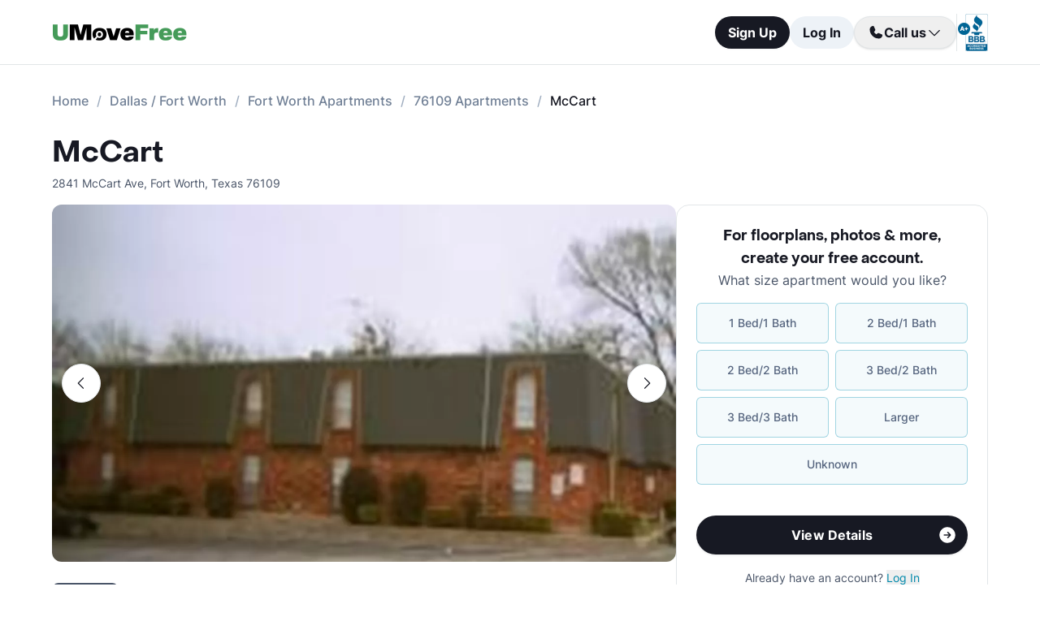

--- FILE ---
content_type: text/html; charset=utf-8
request_url: https://www.umovefree.com/Apartment/mccart-apartments-fort-worth-tx/
body_size: 15937
content:
<!DOCTYPE html><html lang="en"><head><meta charSet="utf-8"/><meta name="viewport" content="width=device-width"/><meta property="og:locale" content="en_US"/><meta property="og:site_name" content="UMoveFree"/><link rel="shortcut icon" href="/static/favicon.ico"/><link rel="preconnect" href="https://www.googletagmanager.com"/><link rel="dns-prefetch" href="https://www.googletagmanager.com"/><link rel="preconnect" href="https://connect.facebook.net"/><link rel="dns-prefetch" href="https://connect.facebook.net"/><link rel="preconnect" href="https://www.facebook.com"/><link rel="dns-prefetch" href="https://www.facebook.com"/><link rel="preconnect" href="https://www.redditstatic.com"/><link rel="dns-prefetch" href="https://www.redditstatic.com"/><link rel="preconnect" href="https://www.umovefree.com"/><link rel="dns-prefetch" href="https://www.umovefree.com"/><title>McCart Apartments Fort Worth - $1344+ for 1 &amp; 2 Bed Apts</title><meta property="og:title" content="McCart Apartments Fort Worth - $1344+ for 1 &amp; 2 Bed Apts"/><meta property="og:description" content="View Floorplans, Photos, Pricing &amp; More for McCart Apartments in Fort Worth, TX. Plus Get a Free Move or Rebate When You Lease."/><meta property="og:url" content="https://www.umovefree.com/Apartment/mccart-apartments-fort-worth-tx/"/><meta property="og:type" content="website"/><meta property="og:image" content="https://picturescdn.alndata.com/?pid=bc0065c5-b717-4423-a660-e4618a44e8c4"/><meta property="og:image:alt" content="McCart - Fort Worth, TX - Photo 1 of 3"/><meta property="og:image:width" content="200"/><meta property="og:image:height" content="137"/><link rel="canonical" href="https://www.umovefree.com/Apartment/mccart-apartments-fort-worth-tx/"/><meta name="description" content="View Floorplans, Photos, Pricing &amp; More for McCart Apartments in Fort Worth, TX. Plus Get a Free Move or Rebate When You Lease."/><link rel="preconnect" href="https://picturescdn.alndata.com"/><link rel="dns-prefetch" href="https://picturescdn.alndata.com"/><script type="application/ld+json">{"@context":"https://schema.org","@type":"Product","description":"Welcome to McCart Apartments, where there&apos;s no need to sacrifice location for style and affordability. Located in the heart of Fort Worth, Texas, these apartments are convenient walking distance to Texas Christian University, and conveniently located near public transportation routes. This beautiful community offers great amenities, such as immaculately manicure courtyards, picnic areas, on site additional storage, and reliable 24 hour maintenance staff. Additionally, each unit features large picture windows, designer carpeting, upgraded kitchen appliances, covered patios and terraces, and plenty of other extras to make each tenant proud to call McCart home. Come visit these beautiful buildings, and maybe even stay a while!","image":["https://picturescdn.alndata.com/?pid=bc0065c5-b717-4423-a660-e4618a44e8c4"],"offers":{"@type":"AggregateOffer","priceCurrency":"USD","highPrice":1344,"lowPrice":1344,"offerCount":2},"name":"McCart"}</script><script type="application/ld+json">{"@context":"https://schema.org","@type":"BreadcrumbList","itemListElement":[{"@type":"ListItem","position":0,"item":"https://www.umovefree.com/","name":"Home"},{"@type":"ListItem","position":1,"item":"https://www.umovefree.com/Sitemap/city-apartments-dallas-fort-worth-tx/","name":"Dallas / Fort Worth"},{"@type":"ListItem","position":2,"item":"https://www.umovefree.com/City/fort-worth-apartments-tx/","name":"Fort Worth Apartments"},{"@type":"ListItem","position":3,"item":"https://www.umovefree.com/Zipcode/76109-apartments/","name":"76109 Apartments"},{"@type":"ListItem","position":4,"name":"McCart"}]}</script><link rel="preload" as="image" type="image/webp" href="https://picturescdn.alndata.com/?pid=bc0065c5-b717-4423-a660-e4618a44e8c4&amp;h=440&amp;qual=80&amp;fmt=webp" media="(max-width: 639px)"/><link rel="preload" as="image" type="image/webp" href="https://picturescdn.alndata.com/?pid=bc0065c5-b717-4423-a660-e4618a44e8c4&amp;w=1280&amp;qual=80&amp;fmt=webp" media="(min-width: 640px)"/><meta name="next-head-count" content="32"/><script id="google-tag-manager" data-nscript="beforeInteractive">window.dataLayer=window.dataLayer||[];function gtag(){dataLayer.push(arguments);}(function(w,d,s,l,i){w[l]=w[l]||[];w[l].push({'gtm.start':
        new Date().getTime(),event:'gtm.js'});var f=d.getElementsByTagName(s)[0],
        j=d.createElement(s),dl=l!='dataLayer'?'&l='+l:'';j.async=true;j.src=
        'https://www.googletagmanager.com/gtm.js?id='+i+dl;f.parentNode.insertBefore(j,f);
        })(window,document,'script','dataLayer','GTM-WWLKVL');</script><link rel="preload" href="/_next/static/css/b0f7c89190592612.css" as="style"/><link rel="stylesheet" href="/_next/static/css/b0f7c89190592612.css" data-n-g=""/><noscript data-n-css=""></noscript><script defer="" nomodule="" src="/_next/static/chunks/polyfills-42372ed130431b0a.js"></script><script src="/_next/static/chunks/webpack-52a4b65a130aec73.js" defer=""></script><script src="/_next/static/chunks/framework-629ed7689a94c2a5.js" defer=""></script><script src="/_next/static/chunks/main-14b263bbcb312a82.js" defer=""></script><script src="/_next/static/chunks/pages/_app-3dd83fdaecabed9b.js" defer=""></script><script src="/_next/static/chunks/418-e810c0658f042e4d.js" defer=""></script><script src="/_next/static/chunks/286-68bc66dd95dfcdca.js" defer=""></script><script src="/_next/static/chunks/139-7162cec6f65697bc.js" defer=""></script><script src="/_next/static/chunks/832-e6e6f7b602289035.js" defer=""></script><script src="/_next/static/chunks/294-c8b2a517a1e5f582.js" defer=""></script><script src="/_next/static/chunks/482-db5df932d6e67617.js" defer=""></script><script src="/_next/static/chunks/748-3baa928049f5467b.js" defer=""></script><script src="/_next/static/chunks/957-1f6d99d3171cb973.js" defer=""></script><script src="/_next/static/chunks/751-7aa31139ed42c204.js" defer=""></script><script src="/_next/static/chunks/pages/Apartment/%5B...slug%5D-32a742a17f910461.js" defer=""></script><script src="/_next/static/DTymKWWmf0YE8x5HJ4-4U/_buildManifest.js" defer=""></script><script src="/_next/static/DTymKWWmf0YE8x5HJ4-4U/_ssgManifest.js" defer=""></script></head><body><noscript><iframe src="https://www.googletagmanager.com/ns.html?id=GTM-WWLKVL"
            height="0" width="0" style="display:none;visibility:hidden"></iframe></noscript><div id="__next"><div class="flex h-14 w-full items-center justify-center border-b border-solid border-gray-rebrand-border bg-white font-inter antialiased md:h-20"><header class="flex w-full max-w-[1440px] flex-row items-center justify-between px-3 md:px-8 lg:px-16"><a href="/" class="self-center"><img width="100" height="12" src="/static/assets/images/new-logo-color.png" alt="UMoveFree Apartment Locators" class="md:h-[20px] md:w-[167px]"/></a><div class="flex flex-row items-center justify-center gap-2 sm:min-h-[46px]"><button class="h-8 rounded-full bg-gray-rebrand-900 px-4 text-sm font-bold text-white shadow-sm hover:opacity-80 active:opacity-50 md:h-10 md:text-base">Sign Up</button><button class="h-8 min-w-[74px] whitespace-nowrap rounded-full bg-[#EDF2F7] px-4 text-sm font-bold text-gray-rebrand-900 hover:opacity-80 active:opacity-50 md:h-10 md:text-base">Log In</button><div class="flex items-center gap-2"><div class="hidden lg:flex"><div class="relative"><button class="h-10 rounded-full border border-gray-rebrand-border px-4 text-base font-bold text-gray-rebrand-900 shadow hover:bg-[#E2E8F0]"><div class="flex items-center gap-2"><svg width="20" height="20" viewBox="0 0 20 20" fill="none" xmlns="http://www.w3.org/2000/svg"><path fill="#171923" stroke="#171923" stroke-width="0.078125" d="M13.6637 10.8481L13.6644 10.8484L17.3279 12.4107C17.328 12.4107 17.3281 12.4107 17.3282 12.4108C17.5679 12.517 17.7676 12.6968 17.8982 12.9241C18.0289 13.1514 18.0838 13.4144 18.055 13.675C17.9179 14.7204 17.4059 15.6806 16.6142 16.3769C15.8223 17.0734 14.8045 17.4586 13.7499 17.4609C7.56842 17.4608 2.53909 12.4315 2.53906 6.24999C2.5414 5.19545 2.92659 4.17764 3.62302 3.38579C4.31938 2.59402 5.27953 2.08203 6.325 1.94498C6.58557 1.91617 6.84854 1.97107 7.07583 2.10172C7.30316 2.2324 7.48298 2.43209 7.5892 2.67183C7.58923 2.67189 7.58926 2.67195 7.58928 2.67201L9.1594 6.33564C9.15941 6.33564 9.15941 6.33564 9.15941 6.33565C9.2383 6.51985 9.26993 6.72084 9.25143 6.92037C9.23293 7.11991 9.16488 7.31166 9.05347 7.47823L9.05324 7.47857L7.75636 9.46295L7.74417 9.4816L7.75402 9.50159C8.34511 10.7012 9.31907 11.6696 10.522 12.2538L10.5421 12.2636L10.5607 12.2512L12.5216 10.9465L12.5218 10.9464C12.6881 10.8343 12.8802 10.7665 13.08 10.7493C13.2798 10.7321 13.4807 10.7661 13.6637 10.8481Z"></path></svg><span>Call us</span><svg width="20" height="20" viewBox="0 0 20 20" fill="none" xmlns="http://www.w3.org/2000/svg"><path fill="#171923" fill-rule="evenodd" clip-rule="evenodd" d="M3.30806 7.05806C3.55214 6.81398 3.94786 6.81398 4.19194 7.05806L10 12.8661L15.8081 7.05806C16.0521 6.81398 16.4479 6.81398 16.6919 7.05806C16.936 7.30214 16.936 7.69786 16.6919 7.94194L10.4419 14.1919C10.1979 14.436 9.80214 14.436 9.55806 14.1919L3.30806 7.94194C3.06398 7.69786 3.06398 7.30214 3.30806 7.05806Z"></path></svg></div></button><div class="absolute right-0 top-14 z-50 flex min-w-[310px] flex-col rounded-xl border border-gray-rebrand-border bg-white shadow-md hidden"><div class="flex items-center justify-between gap-2 px-4 py-2"><span class="flex flex-col items-start"><div class="text-base font-normal text-black-rebrand">(800) 863-0603</div><div class="text-sm font-normal text-[#6A7175]">Toll Free</div></span><div><svg class="cursor-pointer active:opacity-50" width="20" height="20" viewBox="0 0 20 20" fill="none" xmlns="http://www.w3.org/2000/svg"><path d="M13.125 13.125H16.875V3.125H6.875V6.875" stroke="#171923" stroke-width="1.25" stroke-linecap="round" stroke-linejoin="round"></path><path d="M13.125 6.875H3.125V16.875H13.125V6.875Z" stroke="#171923" stroke-width="1.25" stroke-linecap="round" stroke-linejoin="round"></path></svg></div></div><div class="flex items-center justify-between gap-2 px-4 py-2"><span class="flex flex-col items-start"><div class="text-base font-normal text-black-rebrand">(214) 614-5822</div><div class="text-sm font-normal text-[#6A7175]">Dallas Area</div></span><div><svg class="cursor-pointer active:opacity-50" width="20" height="20" viewBox="0 0 20 20" fill="none" xmlns="http://www.w3.org/2000/svg"><path d="M13.125 13.125H16.875V3.125H6.875V6.875" stroke="#171923" stroke-width="1.25" stroke-linecap="round" stroke-linejoin="round"></path><path d="M13.125 6.875H3.125V16.875H13.125V6.875Z" stroke="#171923" stroke-width="1.25" stroke-linecap="round" stroke-linejoin="round"></path></svg></div></div><div class="flex items-center justify-between gap-2 px-4 py-2"><span class="flex flex-col items-start"><div class="text-base font-normal text-black-rebrand">(512) 717-3282</div><div class="text-sm font-normal text-[#6A7175]">Austin Area</div></span><div><svg class="cursor-pointer active:opacity-50" width="20" height="20" viewBox="0 0 20 20" fill="none" xmlns="http://www.w3.org/2000/svg"><path d="M13.125 13.125H16.875V3.125H6.875V6.875" stroke="#171923" stroke-width="1.25" stroke-linecap="round" stroke-linejoin="round"></path><path d="M13.125 6.875H3.125V16.875H13.125V6.875Z" stroke="#171923" stroke-width="1.25" stroke-linecap="round" stroke-linejoin="round"></path></svg></div></div><div class="flex items-center justify-between gap-2 px-4 py-2"><span class="flex flex-col items-start"><div class="text-base font-normal text-black-rebrand">(713) 589-2352</div><div class="text-sm font-normal text-[#6A7175]">Houston Metro</div></span><div><svg class="cursor-pointer active:opacity-50" width="20" height="20" viewBox="0 0 20 20" fill="none" xmlns="http://www.w3.org/2000/svg"><path d="M13.125 13.125H16.875V3.125H6.875V6.875" stroke="#171923" stroke-width="1.25" stroke-linecap="round" stroke-linejoin="round"></path><path d="M13.125 6.875H3.125V16.875H13.125V6.875Z" stroke="#171923" stroke-width="1.25" stroke-linecap="round" stroke-linejoin="round"></path></svg></div></div><div class="flex items-center justify-between gap-2 px-4 py-2"><span class="flex flex-col items-start"><div class="text-base font-normal text-black-rebrand">(210) 551-0067</div><div class="text-sm font-normal text-[#6A7175]">San Antonio Area</div></span><div><svg class="cursor-pointer active:opacity-50" width="20" height="20" viewBox="0 0 20 20" fill="none" xmlns="http://www.w3.org/2000/svg"><path d="M13.125 13.125H16.875V3.125H6.875V6.875" stroke="#171923" stroke-width="1.25" stroke-linecap="round" stroke-linejoin="round"></path><path d="M13.125 6.875H3.125V16.875H13.125V6.875Z" stroke="#171923" stroke-width="1.25" stroke-linecap="round" stroke-linejoin="round"></path></svg></div></div></div></div></div><div class="hidden w-[1px] self-stretch bg-gray-rebrand-border lg:flex"></div><img width="38" height="46" class="hidden lg:flex" src="/static/assets/images/logo-bbb.png" alt="Better Business Bureau" loading="lazy"/></div></div></header></div><main class="m-auto mt-4 w-full max-w-[1440px] px-4 font-inter text-gray-rebrand-900 antialiased md:mt-8 md:px-8 lg:px-16"><ul class="text-md text-md mb-8 hidden md:block"><li class="inline-block text-[#718096] font-medium after:mx-2.5 after:content-[&#x27;/&#x27;] after:text-[#A0AEC0] last:text-[#171923] last:after:content-[&#x27;&#x27;] hover:text-[#171923]"><a href="https://www.umovefree.com/">Home</a></li><li class="inline-block text-[#718096] font-medium after:mx-2.5 after:content-[&#x27;/&#x27;] after:text-[#A0AEC0] last:text-[#171923] last:after:content-[&#x27;&#x27;] hover:text-[#171923]"><a href="https://www.umovefree.com/Sitemap/city-apartments-dallas-fort-worth-tx/">Dallas / Fort Worth</a></li><li class="inline-block text-[#718096] font-medium after:mx-2.5 after:content-[&#x27;/&#x27;] after:text-[#A0AEC0] last:text-[#171923] last:after:content-[&#x27;&#x27;] hover:text-[#171923]"><a href="https://www.umovefree.com/City/fort-worth-apartments-tx/">Fort Worth Apartments</a></li><li class="inline-block text-[#718096] font-medium after:mx-2.5 after:content-[&#x27;/&#x27;] after:text-[#A0AEC0] last:text-[#171923] last:after:content-[&#x27;&#x27;] hover:text-[#171923]"><a href="https://www.umovefree.com/Zipcode/76109-apartments/">76109 Apartments</a></li><li class="inline-block text-[#718096] font-medium after:mx-2.5 after:content-[&#x27;/&#x27;] after:text-[#A0AEC0] last:text-[#171923] last:after:content-[&#x27;&#x27;] hover:text-[#171923]"><span>McCart</span></li></ul><div class="flex w-full min-w-0 flex-col-reverse sm:flex-row sm:justify-between xl:basis-2/3"><h1 class="flex font-objSans text-2xl font-semibold sm:text-4xl"><a class="cursor-text" href="https://www.umovefree.com/Apartment/mccart-apartments-fort-worth-tx/">McCart</a></h1></div><div class="gap mt-0.5 text-sm text-gray-rebrand-600 sm:mt-2"><span>2841 McCart Ave</span>,<!-- --> <span class="inline-block">Fort Worth<!-- -->, <span>Texas</span> <span>76109</span></span></div><div class="mb-10 mt-4 flex sm:flex-col lg:flex-row lg:gap-10"><div class="w-full min-w-0 md:basis-2/3"><div class="mb-8 flex w-full flex-col justify-center"><div class="relative z-0 mb-0 w-full self-center md:mb-2.5"><button class="left-3 absolute top-[calc(50%-16px)] z-[1] flex h-8 w-8 items-center justify-center rounded-full border border-gray-rebrand-border bg-white outline-none hover:opacity-80 active:opacity-50 sm:top-[calc(50%-24px)] sm:h-12 sm:w-12" title="Previous photo" id="left-arrow-photo"><svg class="rotate-90" width="20" height="20" viewBox="0 0 20 20" fill="none" xmlns="http://www.w3.org/2000/svg"><path fill="#171923" fill-rule="evenodd" clip-rule="evenodd" d="M3.30806 7.05806C3.55214 6.81398 3.94786 6.81398 4.19194 7.05806L10 12.8661L15.8081 7.05806C16.0521 6.81398 16.4479 6.81398 16.6919 7.05806C16.936 7.30214 16.936 7.69786 16.6919 7.94194L10.4419 14.1919C10.1979 14.436 9.80214 14.436 9.55806 14.1919L3.30806 7.94194C3.06398 7.69786 3.06398 7.30214 3.30806 7.05806Z"></path></svg></button><button class="right-3 absolute top-[calc(50%-16px)] z-[1] flex h-8 w-8 items-center justify-center rounded-full border border-gray-rebrand-border bg-white outline-none hover:opacity-80 active:opacity-50 sm:top-[calc(50%-24px)] sm:h-12 sm:w-12" title="Next photo" id="right-arrow-photo"><svg class="-rotate-90" width="20" height="20" viewBox="0 0 20 20" fill="none" xmlns="http://www.w3.org/2000/svg"><path fill="#171923" fill-rule="evenodd" clip-rule="evenodd" d="M3.30806 7.05806C3.55214 6.81398 3.94786 6.81398 4.19194 7.05806L10 12.8661L15.8081 7.05806C16.0521 6.81398 16.4479 6.81398 16.6919 7.05806C16.936 7.30214 16.936 7.69786 16.6919 7.94194L10.4419 14.1919C10.1979 14.436 9.80214 14.436 9.55806 14.1919L3.30806 7.94194C3.06398 7.69786 3.06398 7.30214 3.30806 7.05806Z"></path></svg></button><picture class="relative block h-[220px] w-full sm:h-[440px]"><source srcSet="https://picturescdn.alndata.com/?pid=bc0065c5-b717-4423-a660-e4618a44e8c4&amp;h=440&amp;qual=80&amp;fmt=webp" media="(max-width: 639px)" type="image/webp"/><source srcSet="https://picturescdn.alndata.com/?pid=bc0065c5-b717-4423-a660-e4618a44e8c4&amp;h=440&amp;qual=80" media="(max-width: 639px)" type="image/jpeg"/><source srcSet="https://picturescdn.alndata.com/?pid=bc0065c5-b717-4423-a660-e4618a44e8c4&amp;w=1280&amp;qual=80&amp;fmt=webp" type="image/webp"/><source srcSet="https://picturescdn.alndata.com/?pid=bc0065c5-b717-4423-a660-e4618a44e8c4&amp;w=1280&amp;qual=80" type="image/jpeg"/><img id="main-photo" width="1280" src="https://picturescdn.alndata.com/?pid=bc0065c5-b717-4423-a660-e4618a44e8c4&amp;w=1280" title="144766 - McCart Apartments" fetchpriority="high" alt="McCart - Fort Worth, TX - Photo 1 of 3" loading="eager" class="h-full w-full object-cover rounded sm:rounded-xl cursor-pointer"/></picture><div class="absolute bottom-[13px] flex w-full justify-center gap-2 sm:hidden"><svg xmlns="http://www.w3.org/2000/svg" width="10" height="10" viewBox="0 0 10 10" fill="none"><circle cx="5" cy="5" r="5" fill="white"></circle></svg><svg class="opacity-50" xmlns="http://www.w3.org/2000/svg" width="10" height="10" viewBox="0 0 10 10" fill="none"><circle cx="5" cy="5" r="5" fill="white"></circle></svg><svg class="opacity-50" xmlns="http://www.w3.org/2000/svg" width="10" height="10" viewBox="0 0 10 10" fill="none"><circle cx="5" cy="5" r="5" fill="white"></circle></svg><svg class="opacity-50" xmlns="http://www.w3.org/2000/svg" width="10" height="10" viewBox="0 0 10 10" fill="none"><circle cx="5" cy="5" r="5" fill="white"></circle></svg><svg class="opacity-50" xmlns="http://www.w3.org/2000/svg" width="10" height="10" viewBox="0 0 10 10" fill="none"><circle cx="5" cy="5" r="5" fill="white"></circle></svg></div></div><div class="flex w-full overflow-x-auto"><div class="flex flex-row gap-2 pt-4"><picture class="relative h-[42px] w-[52px] flex sm:h-[52px] sm:w-[82px] border-2 border-gray-rebrand-600 rounded-lg"><source srcSet="https://picturescdn.alndata.com/?pid=bc0065c5-b717-4423-a660-e4618a44e8c4&amp;w=82&amp;h=52&amp;qual=80&amp;fmt=webp" type="image/webp"/><source srcSet="https://picturescdn.alndata.com/?pid=bc0065c5-b717-4423-a660-e4618a44e8c4&amp;w=82&amp;h=52&amp;qual=80" type="image/jpeg"/><img width="82" height="52" src="https://picturescdn.alndata.com/?pid=bc0065c5-b717-4423-a660-e4618a44e8c4&amp;w=82&amp;h=52" alt="McCart - Fort Worth, TX - Photo 1 of 3" loading="lazy" class="h-full w-full object-cover p-[2px] sm:rounded-lg cursor-pointer rounded-lg"/></picture><picture class="relative h-[42px] w-[52px] flex sm:h-[52px] sm:w-[82px] opacity-30 rounded-lg"><source srcSet="https://picturescdn.alndata.com/?pid=b3f16be6-646f-4409-aa95-c5c2e28824ef&amp;w=82&amp;h=52&amp;qual=80&amp;fmt=webp" type="image/webp"/><source srcSet="https://picturescdn.alndata.com/?pid=b3f16be6-646f-4409-aa95-c5c2e28824ef&amp;w=82&amp;h=52&amp;qual=80" type="image/jpeg"/><img width="82" height="52" src="https://picturescdn.alndata.com/?pid=b3f16be6-646f-4409-aa95-c5c2e28824ef&amp;w=82&amp;h=52" alt="McCart - Exterior - Photo 2 of 3" loading="lazy" class="h-full w-full object-cover p-[2px] sm:rounded-lg cursor-pointer rounded-lg"/></picture><picture class="relative h-[42px] w-[52px] flex sm:h-[52px] sm:w-[82px] opacity-30 rounded-lg"><source srcSet="https://picturescdn.alndata.com/?pid=37a3353e-28fc-4e22-847a-62004ae07762&amp;w=82&amp;h=52&amp;qual=80&amp;fmt=webp" type="image/webp"/><source srcSet="https://picturescdn.alndata.com/?pid=37a3353e-28fc-4e22-847a-62004ae07762&amp;w=82&amp;h=52&amp;qual=80" type="image/jpeg"/><img width="82" height="52" src="https://picturescdn.alndata.com/?pid=37a3353e-28fc-4e22-847a-62004ae07762&amp;w=82&amp;h=52" alt="McCart - Leasing Center - Photo 3 of 3" loading="lazy" class="h-full w-full object-cover p-[2px] sm:rounded-lg cursor-pointer rounded-lg"/></picture></div></div></div><div class="flex flex-col bg-white text-gray-rebrand-600 md:rounded-2xl my-4 sm:hidden"><div class="flex h-full flex-col rounded-2xl border border-gray-rebrand-border"><div class="mb-4 flex flex-1 flex-col gap-4 px-4 pt-4 md:mb-4 md:px-6 md:pt-6"><div class=""><p class="text-center font-objSans text-lg font-bold text-gray-rebrand-900">For floorplans, photos &amp; more<!-- -->, <span class="whitespace-pre">create your free account<!-- -->.</span></p></div><div class="flex grow flex-col"><div class="text-sm text-red-600 hidden"></div><div class="flex min-h-[350px] grow flex-col"><div class="flex grow flex-col"><div class="flex grow flex-col"><div class="flex grow flex-col"><div class="mb-4 text-center">What size apartment would you like?</div><div class="grid grid-cols-2 gap-2"><button type="button" class="btn-blue last:col-start-1 last:col-end-3 text-[#56657F] hover:border-opacity-[85] hover:text-[#172B4F]"><span>1 Bed/1 Bath</span></button><button type="button" class="btn-blue last:col-start-1 last:col-end-3 text-[#56657F] hover:border-opacity-[85] hover:text-[#172B4F]"><span>2 Bed/1 Bath</span></button><button type="button" class="btn-blue last:col-start-1 last:col-end-3 text-[#56657F] hover:border-opacity-[85] hover:text-[#172B4F]"><span>2 Bed/2 Bath</span></button><button type="button" class="btn-blue last:col-start-1 last:col-end-3 text-[#56657F] hover:border-opacity-[85] hover:text-[#172B4F]"><span>3 Bed/2 Bath</span></button><button type="button" class="btn-blue last:col-start-1 last:col-end-3 text-[#56657F] hover:border-opacity-[85] hover:text-[#172B4F]"><span>3 Bed/3 Bath</span></button><button type="button" class="btn-blue last:col-start-1 last:col-end-3 text-[#56657F] hover:border-opacity-[85] hover:text-[#172B4F]"><span>Larger</span></button><button type="button" class="btn-blue last:col-start-1 last:col-end-3 text-[#56657F] hover:border-opacity-[85] hover:text-[#172B4F]"><span>Unknown</span></button></div></div><div class="relative"><button class="cursor-pointer rounded-full disabled:bg-alfa-black-5 disabled:text-alfa-black-30 disabled:shadow-none text-white font-bold bg-black-rebrand border border-transparent shadow-custom tracking-medium hover:bg-[#44474f] active:border active:border-brand h-12 px-5 py-3 text-base relative mt-4 flex w-full items-center justify-center self-end max-[340px]:text-sm"><span>View Details</span><img class="absolute right-3" alt="" src="/static/assets/svg/arrow-right-white-circle-icon.svg" width="24" height="24" loading="lazy"/></button></div></div></div></div><div class="my-3 text-sm hidden"> <span class="cursor-pointer font-bold text-black underline"></span></div><div class="mt-4 text-center"><span class="text-sm"><span>Already have an account? </span><button class="cursor-pointer text-blue-newDark hover:underline"><span>Log In</span></button></span><div class="hidden"><span class="text-sm"><span>Don&#x27;t have an account? </span><button class="cursor-pointer text-blue-newDark hover:underline"><span>Sign Up</span></button></span><div class="flex flex-col hidden"><span><span class="text-sm">Not you? </span><button class="text-sm font-medium underline"><span>Sign up with a new email.</span></button></span></div></div></div></div></div><div class="rounded-b-2xl bg-white px-4 py-4 text-xs md:bg-[#F6F7F9] md:px-6 md:pb-6"><ul class="flex flex-col gap-1 md:gap-2"><li><img width="16" height="16" src="/static/assets/svg/check-small-circle-icon.svg" alt="" loading="lazy" class="mr-2 inline-block"/>Search over<!-- --> <span id="tooltip-96-texas-apartments" class="border-b border-gray-rebrand-600">96% of Texas Apartments</span></li><li><img width="16" height="16" src="/static/assets/svg/check-small-circle-icon.svg" alt="" loading="lazy" class="mr-2 inline-block"/>Get up to a<!-- --> <span id="tooltip-free-move-rebate" class="border-b border-gray-rebrand-600">Free Move</span> <!-- -->or<!-- --> <span id="tooltip-free-move-rebate" class="border-b border-gray-rebrand-600">$200 Rebate</span></li><li><img width="16" height="16" src="/static/assets/svg/check-small-circle-icon.svg" alt="" loading="lazy" class="mr-2 inline-block"/>We value your<!-- --> <span id="tooltip-privacy" class="border-b border-gray-700">privacy.</span></li></ul><div class="hidden"></div><div class="hidden"></div><div class="hidden"></div></div></div></div><div class="flex w-full cursor-pointer rounded-md bg-[#ECF7F9] px-4 py-3.5 text-[#366771]" id="contact-us-banner"><div class="flex w-full flex-col gap-1 text-sm sm:relative"><div class="flex-between flex-start flex items-center"><img width="24" height="24" src="/static/assets/svg/gift-dark-icon.svg" alt="gift" class="mr-2 inline" loading="lazy"/><p class="w-full items-center font-semibold sm:pr-32">Standard Move/Rebate offer may not apply at this property. Please<!-- --> <span class="font-bold">contact us</span> for details.</p></div><span class="flex justify-end align-middle font-bold text-[#366771] sm:absolute sm:right-0">Learn more<svg class="h-[20px] w-[20px]" fill="currentColor" xmlns="http://www.w3.org/2000/svg"><path fill-rule="evenodd" clip-rule="evenodd" d="M7.05806 3.30806C7.30214 3.06398 7.69786 3.06398 7.94194 3.30806L14.1919 9.55806C14.436 9.80214 14.436 10.1979 14.1919 10.4419L7.94194 16.6919C7.69786 16.936 7.30214 16.936 7.05806 16.6919C6.81398 16.4479 6.81398 16.0521 7.05806 15.8081L12.8661 10L7.05806 4.19194C6.81398 3.94786 6.81398 3.55214 7.05806 3.30806Z"></path></svg></span></div></div><section class="mb-8 mt-6 md:mb-16"><div class="flex justify-between"><h2 class="inline-block font-objSans text-xl font-bold md:text-3xl">Floorplans &amp; Pricing</h2><button class="cursor-pointer items-center justify-center rounded-full disabled:bg-alfa-black-5 disabled:text-alfa-black-30 disabled:shadow-none text-white font-bold bg-black-rebrand border border-transparent shadow-custom tracking-medium hover:bg-[#44474f] active:border active:border-brand min-h-10 px-4 py-2 text-base hidden md:flex"><span class="truncate max-sm:max-w-[90%]">View All</span><img class="absolute right-3 ml-2 sm:static md:h-5 md:w-5" alt="arrow right" src="/static/assets/svg/arrow-right-white-circle-icon.svg" width="24" height="24" loading="lazy"/></button></div><div class="mt-2 sm:mt-4"><ul class="flex flex-nowrap gap-2 overflow-x-auto overflow-y-hidden border-b border-b-gray-60 font-inter"><li class="flex shrink-0 cursor-pointer flex-col rounded text-sm text-gray-rebrand-600 font-bold text-gray-rebrand-900"><span class="flex flex-col px-2 pb-5 pt-4"><h3>All</h3><span class="invisible h-0 font-bold">All</span></span><div class="mb-[-1px] h-[3px] rounded border border-[#4E92A0] bg-[#4E92A0]"></div></li><li class="flex shrink-0 cursor-pointer flex-col rounded text-sm text-gray-rebrand-600"><span class="flex flex-col px-2 pb-5 pt-4"><h3>1 bed</h3><span class="invisible h-0 font-bold">1 bed</span></span></li><li class="flex shrink-0 cursor-pointer flex-col rounded text-sm text-gray-rebrand-600"><span class="flex flex-col px-2 pb-5 pt-4"><h3>2 beds</h3><span class="invisible h-0 font-bold">2 beds</span></span></li></ul><table class="w-full table-auto max-sm:hidden"><tbody class="text-base text-gray-rebrand-600"><tr class="cursor-pointer border-b border-dashed border-b-gray-200 hover:bg-gray-10"><td class="text-rebrand-900 h-20 break-words font-bold">ABP</td><td class="h-20 whitespace-normal break-words pl-2 xl:pl-2.5">1/1</td><td class="h-20 pl-2 text-right xl:whitespace-nowrap xl:pl-2.5">520<!-- --> sqft</td><td class="h-20 px-2 text-right xl:whitespace-nowrap xl:px-2.5">Call for Pricing</td><td class="h-20 w-1 pl-2 text-right max-lg:whitespace-nowrap xl:whitespace-nowrap xl:pl-2.5"><button id="check-availability-floor-0" class="inline-flex cursor-pointer items-center justify-center rounded-full font-medium disabled:bg-alfa-black-5 disabled:text-alfa-black-30 disabled:shadow-none text-gray-rebrand-900 bg-white border border-gray-rebrand-border shadow-custom tracking-medium hover:bg-[#E2E8F0] active:text-gray-rebrand-900 active:bg-white active:border-brand min-h-10 px-4 py-2 text-base">Check Availability</button></td></tr><tr class="cursor-pointer border-b border-dashed border-b-gray-200 hover:bg-gray-10"><td class="text-rebrand-900 h-20 break-words font-bold">ABP</td><td class="h-20 whitespace-normal break-words pl-2 xl:pl-2.5">2/1</td><td class="h-20 pl-2 text-right xl:whitespace-nowrap xl:pl-2.5">690<!-- --> sqft</td><td class="h-20 px-2 text-right xl:whitespace-nowrap xl:px-2.5">$1,344</td><td class="h-20 w-1 pl-2 text-right max-lg:whitespace-nowrap xl:whitespace-nowrap xl:pl-2.5"><button id="check-availability-floor-1" class="inline-flex cursor-pointer items-center justify-center rounded-full font-medium disabled:bg-alfa-black-5 disabled:text-alfa-black-30 disabled:shadow-none text-gray-rebrand-900 bg-white border border-gray-rebrand-border shadow-custom tracking-medium hover:bg-[#E2E8F0] active:text-gray-rebrand-900 active:bg-white active:border-brand min-h-10 px-4 py-2 text-base">Check Availability</button></td></tr></tbody></table><div class="mt-4 rounded border border-gray-200 sm:hidden"><div class="flex flex-row items-center justify-between border-b border-gray-200 px-4 py-3 last:border-0" id="floor-plan-row-0"><div class="basis-2/3"><div class="flex flex-row"><span class="text-rebrand-900 text-base font-semibold"><span>Call for Pricing</span></span></div><span class="mt-1 flex flex-wrap items-center gap-2 text-sm text-gray-rebrand-600"><span>ABP</span><span>1/1</span><span>520 sqft</span></span></div><button id="check-availability-0" class="inline-flex cursor-pointer items-center justify-center rounded-full font-medium disabled:bg-alfa-black-5 disabled:text-alfa-black-30 disabled:shadow-none text-blue-newDark tracking-medium !p-0 min-h-10 px-4 py-2 text-base basis-1/3">Check Availability</button></div><div class="flex flex-row items-center justify-between border-b border-gray-200 px-4 py-3 last:border-0" id="floor-plan-row-1"><div class="basis-2/3"><div class="flex flex-row"><span class="text-rebrand-900 text-base font-semibold"><span>$1,344</span></span></div><span class="mt-1 flex flex-wrap items-center gap-2 text-sm text-gray-rebrand-600"><span>ABP</span><span>2/1</span><span>690 sqft</span></span></div><button id="check-availability-1" class="inline-flex cursor-pointer items-center justify-center rounded-full font-medium disabled:bg-alfa-black-5 disabled:text-alfa-black-30 disabled:shadow-none text-blue-newDark tracking-medium !p-0 min-h-10 px-4 py-2 text-base basis-1/3">Check Availability</button></div></div></div><div class="relative mt-4 text-center md:mt-8 md:hidden"><button class="inline-flex cursor-pointer items-center justify-center rounded-full disabled:bg-alfa-black-5 disabled:text-alfa-black-30 disabled:shadow-none text-white bg-black-rebrand border border-transparent shadow-custom tracking-medium hover:bg-[#44474f] active:border active:border-brand h-12 px-5 py-3 text-sm font-bold shadow-sm max-sm:flex max-sm:w-full max-sm:items-center max-sm:justify-center"><span class="truncate max-sm:max-w-[90%]">View All</span><img class="absolute right-3 ml-2 sm:static md:h-5 md:w-5" alt="arrow right" src="/static/assets/svg/arrow-right-white-circle-icon.svg" width="24" height="24" loading="lazy"/></button></div></section><section class="mb-8 md:mb-16"><div class="flex justify-between"><h2 class="inline-block font-objSans text-xl font-bold md:text-3xl">Amenities &amp; Features</h2><button class="cursor-pointer items-center justify-center rounded-full disabled:bg-alfa-black-5 disabled:text-alfa-black-30 disabled:shadow-none text-white font-bold bg-black-rebrand border border-transparent shadow-custom tracking-medium hover:bg-[#44474f] active:border active:border-brand min-h-10 px-4 py-2 text-base hidden md:flex"><span class="truncate max-sm:max-w-[90%]">View All</span><img class="absolute right-3 ml-2 sm:static md:h-5 md:w-5" alt="arrow right" src="/static/assets/svg/arrow-right-white-circle-icon.svg" width="24" height="24" loading="lazy"/></button></div><ul class="mt-1 flex w-full list-none flex-col sm:flex-row sm:flex-wrap md:mt-5"><li class="mt-3 flex items-start sm:basis-1/2 md:basis-1/3"><img width="20" height="20" src="/static/assets/svg/check-icon.svg" alt="check" loading="lazy"/><span class="ml-1.5 text-gray-rebrand-600">Wall-Wall Carpeting*</span></li><li class="mt-3 flex items-start sm:basis-1/2 md:basis-1/3"><img width="20" height="20" src="/static/assets/svg/check-icon.svg" alt="check" loading="lazy"/><span class="ml-1.5 text-gray-rebrand-600">Fiber Optic Cable*</span></li><li class="mt-3 flex items-start sm:basis-1/2 md:basis-1/3"><img width="20" height="20" src="/static/assets/svg/check-icon.svg" alt="check" loading="lazy"/><span class="ml-1.5 text-gray-rebrand-600">Tenant Trash-Property</span></li><li class="mt-3 flex items-start sm:basis-1/2 md:basis-1/3"><img width="20" height="20" src="/static/assets/svg/check-icon.svg" alt="check" loading="lazy"/><span class="ml-1.5 text-gray-rebrand-600">Pantry</span></li><li class="mt-3 flex items-start sm:basis-1/2 md:basis-1/3"><img width="20" height="20" src="/static/assets/svg/check-icon.svg" alt="check" loading="lazy"/><span class="ml-1.5 text-gray-rebrand-600">Mini Blinds</span></li><li class="mt-3 flex items-start sm:basis-1/2 md:basis-1/3"><img width="20" height="20" src="/static/assets/svg/check-icon.svg" alt="check" loading="lazy"/><span class="ml-1.5 text-gray-rebrand-600">Walk-in Closets</span></li><li class="mt-3 flex items-start sm:basis-1/2 md:basis-1/3"><img width="20" height="20" src="/static/assets/svg/check-icon.svg" alt="check" loading="lazy"/><span class="ml-1.5 text-gray-rebrand-600">Near Transit</span></li><li class="mt-3 flex items-start sm:basis-1/2 md:basis-1/3"><img width="20" height="20" src="/static/assets/svg/check-icon.svg" alt="check" loading="lazy"/><span class="ml-1.5 text-gray-rebrand-600">Tenant Gas-Included</span></li><li class="mt-3 flex items-start sm:basis-1/2 md:basis-1/3"><img width="20" height="20" src="/static/assets/svg/check-icon.svg" alt="check" loading="lazy"/><span class="ml-1.5 text-gray-rebrand-600">Recycling</span></li><li class="mt-3 flex items-start sm:basis-1/2 md:basis-1/3"><img width="20" height="20" src="/static/assets/svg/check-icon.svg" alt="check" loading="lazy"/><span class="ml-1.5 text-gray-rebrand-600">All Bills Paid</span></li><li class="mt-3 flex items-start sm:basis-1/2 md:basis-1/3"><img width="20" height="20" src="/static/assets/svg/check-icon.svg" alt="check" loading="lazy"/><span class="ml-1.5 text-gray-rebrand-600">Tenant Electric-Included</span></li><li class="mt-3 flex items-start sm:basis-1/2 md:basis-1/3"><img width="20" height="20" src="/static/assets/svg/check-icon.svg" alt="check" loading="lazy"/><span class="ml-1.5 text-gray-rebrand-600">1 Laundry Room</span></li><li class="mt-3 flex items-start sm:basis-1/2 md:basis-1/3"><img width="20" height="20" src="/static/assets/svg/check-icon.svg" alt="check" loading="lazy"/><span class="ml-1.5 text-gray-rebrand-600">Grill(s)</span></li><li class="mt-3 flex items-start sm:basis-1/2 md:basis-1/3"><img width="20" height="20" src="/static/assets/svg/check-icon.svg" alt="check" loading="lazy"/><span class="ml-1.5 text-gray-rebrand-600">Dishwashers</span></li><li class="mt-3 flex items-start sm:basis-1/2 md:basis-1/3"><img width="20" height="20" src="/static/assets/svg/check-icon.svg" alt="check" loading="lazy"/><span class="ml-1.5 text-gray-rebrand-600">Tenant Cable-City/Utility</span></li><li class="mt-3 flex items-start sm:basis-1/2 md:basis-1/3"><img width="20" height="20" src="/static/assets/svg/check-icon.svg" alt="check" loading="lazy"/><span class="ml-1.5 text-gray-rebrand-600">Tenant Water-Included</span></li><li class="mt-3 flex items-start sm:basis-1/2 md:basis-1/3"><img width="20" height="20" src="/static/assets/svg/check-icon.svg" alt="check" loading="lazy"/><span class="ml-1.5 text-gray-rebrand-600">Ceiling Fans</span></li><li class="mt-3 flex items-start sm:basis-1/2 md:basis-1/3"><img width="20" height="20" src="/static/assets/svg/check-icon.svg" alt="check" loading="lazy"/><span class="ml-1.5 text-gray-rebrand-600">Insurance Required</span></li><li class="mt-3 flex items-start sm:basis-1/2 md:basis-1/3"><img width="20" height="20" src="/static/assets/svg/check-icon.svg" alt="check" loading="lazy"/><span class="ml-1.5 text-gray-rebrand-600">Package Delivery</span></li><li class="mt-3 flex items-start sm:basis-1/2 md:basis-1/3"><img width="20" height="20" src="/static/assets/svg/check-icon.svg" alt="check" loading="lazy"/><span class="ml-1.5 text-gray-rebrand-600">Air Conditioning Notes: Electric</span></li><li class="mt-3 flex items-start sm:basis-1/2 md:basis-1/3" id="amenities-features-view-more"><img width="20" height="20" src="/static/assets/svg/check-icon.svg" alt="check" loading="lazy"/><span class="ml-1.5 cursor-pointer font-medium text-orange hover:underline">View More...</span></li></ul><div class="relative mt-4 text-center md:mt-8 md:hidden"><button class="inline-flex cursor-pointer items-center justify-center rounded-full disabled:bg-alfa-black-5 disabled:text-alfa-black-30 disabled:shadow-none text-white bg-black-rebrand border border-transparent shadow-custom tracking-medium hover:bg-[#44474f] active:border active:border-brand h-12 px-5 py-3 text-sm font-bold shadow-sm max-sm:flex max-sm:w-full max-sm:items-center max-sm:justify-center"><span class="truncate max-sm:max-w-[90%]">View All</span><img class="absolute right-3 ml-2 sm:static md:h-5 md:w-5" alt="arrow right" src="/static/assets/svg/arrow-right-white-circle-icon.svg" width="24" height="24" loading="lazy"/></button></div></section><section class="mb-8 md:mb-16"><div class="flex justify-between"><p class="inline-block font-objSans text-xl font-bold md:text-3xl">Property Details</p><button class="cursor-pointer items-center justify-center rounded-full disabled:bg-alfa-black-5 disabled:text-alfa-black-30 disabled:shadow-none text-white font-bold bg-black-rebrand border border-transparent shadow-custom tracking-medium hover:bg-[#44474f] active:border active:border-brand min-h-10 px-4 py-2 text-base hidden md:flex"><span class="truncate max-sm:max-w-[90%]">View All</span><img class="absolute right-3 ml-2 sm:static md:h-5 md:w-5" alt="arrow right" src="/static/assets/svg/arrow-right-white-circle-icon.svg" width="24" height="24" loading="lazy"/></button></div><div class="mt-4 grid gap-3 sm:mt-6 sm:gap-5"><div class="overflow-hidden rounded-lg border border-gray-rebrand-border sm:rounded-2xl"><div class="flex justify-between rounded-lg bg-white-rebrand p-3 text-lg font-semibold sm:rounded-t-2xl md:p-4" id="pet-policies"><div class="flex items-center"><img width="24" height="24" src="/static/assets/svg/pet-policy-icon.svg" alt="" class="mr-2" loading="lazy"/><h2 class="text-lg text-gray-rebrand-900">Pet Policies</h2></div><div class="block md:hidden"><svg class="h-6 w-6 text-gray-900" fill="none" xmlns="http://www.w3.org/2000/svg"><path d="M4.5 15L12 7.5L19.5 15" stroke="currentColor" stroke-width="1.5" stroke-linecap="round" stroke-linejoin="round"></path></svg></div></div><div class="grid transition-[grid-template-rows] duration-500 grid-rows-[1fr]"><div class="overflow-hidden"><div class="flex flex-col gap-2 border-t border-gray-rebrand-border p-4"><div class="flex justify-between gap-2"><span class="flex shrink-0 text-gray-rebrand-600">Pet Allowed</span><span class="text-right text-gray-rebrand-900">Cats and Dogs</span></div><div class="flex justify-between gap-2"><span class="flex shrink-0 text-gray-rebrand-600">Limit</span><span class="text-right text-gray-rebrand-900">2 Pets Max</span></div><div class="flex justify-between gap-2"><span class="flex shrink-0 text-gray-rebrand-600">Max Weight</span><span class="text-right text-gray-rebrand-900">55 lbs. Max</span></div><div class="flex justify-between gap-2"><span class="flex shrink-0 text-gray-rebrand-600">Restrictions</span><span class="text-right text-gray-rebrand-900">Breed  Apply</span></div><div class="flex justify-between gap-2"><span class="flex shrink-0 text-gray-rebrand-600">Deposit</span><span class="text-right text-gray-rebrand-900">$500 Pet</span></div><div class="flex justify-between gap-2"><span class="flex shrink-0 text-gray-rebrand-600">Pet Fee</span><span class="text-right text-gray-rebrand-900">$250 Non Refund.</span></div><div class="flex justify-between gap-2"><span class="flex shrink-0 text-gray-rebrand-600">Pet Rent</span><span class="text-right text-gray-rebrand-900">$20/mo</span></div><div class="cursor-pointer font-medium text-orange hover:underline"><span id="pet-policies-view-more">View More...</span></div></div></div></div></div><div class="overflow-hidden rounded-lg border border-gray-rebrand-border sm:rounded-2xl"><div class="flex justify-between rounded-lg bg-white-rebrand p-3 text-lg font-semibold sm:rounded-t-2xl md:p-4" id="school-information"><div class="flex items-center"><img width="24" height="24" src="/static/assets/svg/school-icon.svg" alt="" class="mr-2" loading="lazy"/><h2 class="text-lg text-gray-rebrand-900">School Information</h2></div><div class="block md:hidden"><svg class="h-6 w-6 text-gray-900" fill="none" xmlns="http://www.w3.org/2000/svg"><path d="M4.5 15L12 7.5L19.5 15" stroke="currentColor" stroke-width="1.5" stroke-linecap="round" stroke-linejoin="round"></path></svg></div></div><div class="grid transition-[grid-template-rows] duration-500 grid-rows-[1fr]"><div class="overflow-hidden"><div class="flex flex-col gap-2 border-t border-gray-rebrand-border p-4"><div class="flex justify-between gap-2"><span class="flex shrink-0 text-gray-rebrand-600">District</span><span class="text-right text-gray-rebrand-900">Fort Worth ISD</span></div><div class="flex justify-between gap-2"><span class="flex shrink-0 text-gray-rebrand-600">Elementary</span><span class="text-right text-gray-rebrand-900">Lily B Clayton El</span></div><div class="flex justify-between gap-2"><span class="flex shrink-0 text-gray-rebrand-600">Middle</span><span class="text-right text-gray-rebrand-900">Mclean</span></div><div class="flex justify-between gap-2"><span class="flex shrink-0 text-gray-rebrand-600">High</span><span class="text-right text-gray-rebrand-900">Paschal H S</span></div><div class="cursor-pointer font-medium text-orange hover:underline"><span id="school-information-view-more">View More...</span></div></div></div></div></div><div class="overflow-hidden rounded-lg border border-gray-rebrand-border sm:rounded-2xl"><div class="flex justify-between rounded-lg bg-white-rebrand p-3 text-lg font-semibold sm:rounded-t-2xl md:p-4" id="other-information"><div class="flex items-center"><img width="24" height="24" src="/static/assets/svg/other-icon.svg" alt="" class="mr-2" loading="lazy"/><h2 class="text-lg text-gray-rebrand-900">Other Information</h2></div><div class="block md:hidden"><svg class="h-6 w-6 text-gray-900" fill="none" xmlns="http://www.w3.org/2000/svg"><path d="M4.5 15L12 7.5L19.5 15" stroke="currentColor" stroke-width="1.5" stroke-linecap="round" stroke-linejoin="round"></path></svg></div></div><div class="grid transition-[grid-template-rows] duration-500 grid-rows-[1fr]"><div class="overflow-hidden"><div class="flex flex-col gap-2 border-t border-gray-rebrand-border p-4"><div class="flex justify-between gap-2"><span class="flex shrink-0 text-gray-rebrand-600">Sub market</span><span class="text-right text-gray-rebrand-900">Central Fort Worth - Downtown</span></div><div class="flex justify-between gap-2"><span class="flex shrink-0 text-gray-rebrand-600">Stories</span><span class="text-right text-gray-rebrand-900">2</span></div><div class="flex justify-between gap-2"><span class="flex shrink-0 text-gray-rebrand-600">App Fee</span><span class="text-right text-gray-rebrand-900">$75</span></div><div class="flex justify-between gap-2"><span class="flex shrink-0 text-gray-rebrand-600">County</span><span class="text-right text-gray-rebrand-900">Tarrant</span></div><div class="flex justify-between gap-2"><span class="flex shrink-0 text-gray-rebrand-600">Units</span><span class="text-right text-gray-rebrand-900">48</span></div><div class="flex justify-between gap-2"><span class="flex shrink-0 text-gray-rebrand-600">Hours</span><span class="text-right text-gray-rebrand-900">MF 9-6, SA 10-5, SU 1-5</span></div><div class="flex justify-between gap-2"><span class="flex shrink-0 text-gray-rebrand-600">Lease Terms</span><span class="text-right text-gray-rebrand-900">6-13</span></div><div class="flex justify-between gap-2"><span class="flex shrink-0 text-gray-rebrand-600">Transit</span><span class="text-right text-gray-rebrand-900">Near</span></div><div class="flex justify-between gap-2"><span class="flex shrink-0 text-gray-rebrand-600">Occupancy</span><span class="text-right text-gray-rebrand-900">100%</span></div><div class="flex justify-between gap-2"><span class="flex shrink-0 text-gray-rebrand-600">Management</span><span class="text-right text-gray-rebrand-900">SunRidge  Group</span></div><div class="flex justify-between gap-2"><span class="flex shrink-0 text-gray-rebrand-600">Year Built</span><span class="text-right text-gray-rebrand-900">1972</span></div><div class="cursor-pointer font-medium text-orange hover:underline"><span id="other-information-view-more">View More...</span></div></div></div></div></div></div><div class="relative mt-4 text-center md:mt-8 md:hidden"><button class="inline-flex cursor-pointer items-center justify-center rounded-full disabled:bg-alfa-black-5 disabled:text-alfa-black-30 disabled:shadow-none text-white bg-black-rebrand border border-transparent shadow-custom tracking-medium hover:bg-[#44474f] active:border active:border-brand h-12 px-5 py-3 text-sm font-bold shadow-sm max-sm:flex max-sm:w-full max-sm:items-center max-sm:justify-center"><span class="truncate max-sm:max-w-[90%]">View All</span><img class="absolute right-3 ml-2 sm:static md:h-5 md:w-5" alt="arrow right" src="/static/assets/svg/arrow-right-white-circle-icon.svg" width="24" height="24" loading="lazy"/></button></div></section><section class="mb-8 md:mb-16"><div class="flex justify-between"><h2 class="inline-block font-objSans text-xl font-bold md:text-3xl">Map</h2></div><div class="pt-2"><p class="break-words tracking-medium">From University Drive and West Freeway, Fort Worth, Texas, drive south on S University Drive toward W Vickery Boulevard. Make a left turn onto Park Hill Drive. Make a right turn onto McCart Ave. McCart Apartments will be on the left.</p><span id="map-read-more" class="cursor-pointer font-medium text-orange hover:underline">Read more...</span></div><div class="flex h-[300px] w-full bg-transparent pt-4"></div><div class="relative mt-4 text-center md:mt-8"><button class="inline-flex cursor-pointer items-center justify-center rounded-full disabled:bg-alfa-black-5 disabled:text-alfa-black-30 disabled:shadow-none text-white bg-black-rebrand border border-transparent shadow-custom tracking-medium hover:bg-[#44474f] active:border active:border-brand h-12 px-5 py-3 text-sm font-bold shadow-sm max-sm:flex max-sm:w-full max-sm:items-center max-sm:justify-center"><span class="truncate max-sm:max-w-[90%]">View Interactive Map</span><img class="absolute right-3 ml-2 sm:static md:h-5 md:w-5" alt="arrow right" src="/static/assets/svg/arrow-right-white-circle-icon.svg" width="24" height="24" loading="lazy"/></button></div></section><section class="mb-8 md:mb-16"><div class="flex justify-between"><h2 class="inline-block font-objSans text-xl font-bold md:text-3xl">About McCart</h2></div><div class="mt-2.5 md:mt-4"><p class="break-words tracking-medium">Welcome to McCart Apartments, where there's no need to sacrifice location for style and affordability. Located in the heart of Fort Worth, Texas, these apartments are convenient walking distance to Texas Christian University, and conveniently located near public transportation routes. This beautiful community offers great amenities, such as immaculately manicure courtyards, picnic areas, on site additional storage, and reliable 24 hour maintenance staff. Additionally, each unit features large picture windows, designer carpeting, upgraded kitchen appliances, covered patios and terraces, and plenty of other extras to make each tenant proud to call McCart home. Come visit these beautiful buildings, and maybe even stay a while!</p><span id="about-read-more" class="cursor-pointer font-medium text-orange hover:underline">Read more...</span></div></section></div><div class="flex flex-col bg-white text-gray-rebrand-600 md:rounded-2xl sticky top-2.5 hidden w-full self-start sm:basis-1 md:flex md:shrink-0 md:grow md:basis-[360px]"><div class="flex h-full flex-col rounded-2xl border border-gray-rebrand-border"><div class="mb-4 flex flex-1 flex-col gap-4 px-4 pt-4 md:mb-4 md:px-6 md:pt-6"><div class=""><p class="text-center font-objSans text-lg font-bold text-gray-rebrand-900">For floorplans, photos &amp; more<!-- -->, <span class="whitespace-pre">create your free account<!-- -->.</span></p></div><div class="flex grow flex-col"><div class="text-sm text-red-600 hidden"></div><div class="flex min-h-[350px] grow flex-col"><div class="flex grow flex-col"><div class="flex grow flex-col"><div class="flex grow flex-col"><div class="mb-4 text-center">What size apartment would you like?</div><div class="grid grid-cols-2 gap-2"><button type="button" class="btn-blue last:col-start-1 last:col-end-3 text-[#56657F] hover:border-opacity-[85] hover:text-[#172B4F]"><span>1 Bed/1 Bath</span></button><button type="button" class="btn-blue last:col-start-1 last:col-end-3 text-[#56657F] hover:border-opacity-[85] hover:text-[#172B4F]"><span>2 Bed/1 Bath</span></button><button type="button" class="btn-blue last:col-start-1 last:col-end-3 text-[#56657F] hover:border-opacity-[85] hover:text-[#172B4F]"><span>2 Bed/2 Bath</span></button><button type="button" class="btn-blue last:col-start-1 last:col-end-3 text-[#56657F] hover:border-opacity-[85] hover:text-[#172B4F]"><span>3 Bed/2 Bath</span></button><button type="button" class="btn-blue last:col-start-1 last:col-end-3 text-[#56657F] hover:border-opacity-[85] hover:text-[#172B4F]"><span>3 Bed/3 Bath</span></button><button type="button" class="btn-blue last:col-start-1 last:col-end-3 text-[#56657F] hover:border-opacity-[85] hover:text-[#172B4F]"><span>Larger</span></button><button type="button" class="btn-blue last:col-start-1 last:col-end-3 text-[#56657F] hover:border-opacity-[85] hover:text-[#172B4F]"><span>Unknown</span></button></div></div><div class="relative"><button class="cursor-pointer rounded-full disabled:bg-alfa-black-5 disabled:text-alfa-black-30 disabled:shadow-none text-white font-bold bg-black-rebrand border border-transparent shadow-custom tracking-medium hover:bg-[#44474f] active:border active:border-brand h-12 px-5 py-3 text-base relative mt-4 flex w-full items-center justify-center self-end max-[340px]:text-sm"><span>View Details</span><img class="absolute right-3" alt="" src="/static/assets/svg/arrow-right-white-circle-icon.svg" width="24" height="24" loading="lazy"/></button></div></div></div></div><div class="my-3 text-sm hidden"> <span class="cursor-pointer font-bold text-black underline"></span></div><div class="mt-4 text-center"><span class="text-sm"><span>Already have an account? </span><button class="cursor-pointer text-blue-newDark hover:underline"><span>Log In</span></button></span><div class="hidden"><span class="text-sm"><span>Don&#x27;t have an account? </span><button class="cursor-pointer text-blue-newDark hover:underline"><span>Sign Up</span></button></span><div class="flex flex-col hidden"><span><span class="text-sm">Not you? </span><button class="text-sm font-medium underline"><span>Sign up with a new email.</span></button></span></div></div></div></div></div><div class="rounded-b-2xl bg-white px-4 py-4 text-xs md:bg-[#F6F7F9] md:px-6 md:pb-6"><ul class="flex flex-col gap-1 md:gap-2"><li><img width="16" height="16" src="/static/assets/svg/check-small-circle-icon.svg" alt="" loading="lazy" class="mr-2 inline-block"/>Search over<!-- --> <span id="tooltip-96-texas-apartments" class="border-b border-gray-rebrand-600">96% of Texas Apartments</span></li><li><img width="16" height="16" src="/static/assets/svg/check-small-circle-icon.svg" alt="" loading="lazy" class="mr-2 inline-block"/>Get up to a<!-- --> <span id="tooltip-free-move-rebate" class="border-b border-gray-rebrand-600">Free Move</span> <!-- -->or<!-- --> <span id="tooltip-free-move-rebate" class="border-b border-gray-rebrand-600">$200 Rebate</span></li><li><img width="16" height="16" src="/static/assets/svg/check-small-circle-icon.svg" alt="" loading="lazy" class="mr-2 inline-block"/>We value your<!-- --> <span id="tooltip-privacy" class="border-b border-gray-700">privacy.</span></li></ul><div class="hidden"></div><div class="hidden"></div><div class="hidden"></div></div></div></div></div><div class="mb-8 md:mb-16"><section class=""><div class="flex justify-between"><h2 class="inline-block font-objSans text-xl font-bold md:text-3xl">Property Recommendations</h2></div><div class="mt-2.5 flex w-full gap-6 overflow-x-auto pb-3 md:mt-4"><article><div class="mb-2.5 mt-2.5 w-full cursor-pointer"><div class="relative flex-shrink-0"><picture class="relative block h-[162px] w-auto min-w-[288px]"><source srcSet="https://picturescdn.alndata.com/?pid=82274e0b-a3e2-41f4-b0d4-feb3422ac0f7&amp;h=324&amp;qual=80&amp;fmt=webp" type="image/webp"/><source srcSet="https://picturescdn.alndata.com/?pid=82274e0b-a3e2-41f4-b0d4-feb3422ac0f7&amp;h=324&amp;qual=80" type="image/jpeg"/><img height="324" src="https://picturescdn.alndata.com/?pid=82274e0b-a3e2-41f4-b0d4-feb3422ac0f7&amp;h=324" alt="Parkwood Square Estates Arlington, TX" loading="lazy" class="h-full w-full object-cover rounded-xl"/></picture></div><div class="mb-2.5 mt-2.5"><a class="flex w-full font-bold text-gray-900" href="https://www.umovefree.com/Apartment/parkwood-square-estates-apartments-arlington-tx/">Parkwood Square Estates</a><span class="flex w-full text-sm text-gray-500">4019 Park Square Dr, Arlington, TX 76013</span><div class="mt-1.5 flex w-full text-lg font-bold text-gray-900">$1,210 - $1,400/mo</div></div></div></article><article><div class="mb-2.5 mt-2.5 w-full cursor-pointer"><div class="relative flex-shrink-0"><picture class="relative block h-[162px] w-auto min-w-[288px]"><source srcSet="https://picturescdn.alndata.com/?pid=fd7ad0ed-57ed-4f9f-9b32-cc7ea8e1a97a&amp;h=324&amp;qual=80&amp;fmt=webp" type="image/webp"/><source srcSet="https://picturescdn.alndata.com/?pid=fd7ad0ed-57ed-4f9f-9b32-cc7ea8e1a97a&amp;h=324&amp;qual=80" type="image/jpeg"/><img height="324" src="https://picturescdn.alndata.com/?pid=fd7ad0ed-57ed-4f9f-9b32-cc7ea8e1a97a&amp;h=324" alt="Riverbend Arlington, TX" loading="lazy" class="h-full w-full object-cover rounded-xl"/></picture></div><div class="mb-2.5 mt-2.5"><a class="flex w-full font-bold text-gray-900" href="https://www.umovefree.com/Apartment/riverbend-apartments-arlington-tx/">Riverbend</a><span class="flex w-full text-sm text-gray-500">701 E Arkansas Ln, Arlington, TX 76010</span><div class="mt-1.5 flex w-full text-lg font-bold text-gray-900">$1,324 - $2,039/mo</div></div></div></article><article><div class="mb-2.5 mt-2.5 w-full cursor-pointer"><div class="relative flex-shrink-0"><picture class="relative block h-[162px] w-auto min-w-[288px]"><source srcSet="https://picturescdn.alndata.com/?pid=5101453a-1c5f-4a73-8cdf-588a3d72e3a0&amp;h=324&amp;qual=80&amp;fmt=webp" type="image/webp"/><source srcSet="https://picturescdn.alndata.com/?pid=5101453a-1c5f-4a73-8cdf-588a3d72e3a0&amp;h=324&amp;qual=80" type="image/jpeg"/><img height="324" src="https://picturescdn.alndata.com/?pid=5101453a-1c5f-4a73-8cdf-588a3d72e3a0&amp;h=324" alt="Stone Canyon Arlington, TX" loading="lazy" class="h-full w-full object-cover rounded-xl"/></picture></div><div class="mb-2.5 mt-2.5"><a class="flex w-full font-bold text-gray-900" href="https://www.umovefree.com/Apartment/stone-canyon-apartments-arlington-tx/">Stone Canyon</a><span class="flex w-full text-sm text-gray-500">2121 Madison Dr, Arlington, TX 76011</span></div></div></article><article><div class="mb-2.5 mt-2.5 w-full cursor-pointer"><div class="relative flex-shrink-0"><picture class="relative block h-[162px] w-auto min-w-[288px]"><source srcSet="https://picturescdn.alndata.com/?pid=94e6fbde-42ff-4ef5-8ebc-8e2d4a75ce41&amp;h=324&amp;qual=80&amp;fmt=webp" type="image/webp"/><source srcSet="https://picturescdn.alndata.com/?pid=94e6fbde-42ff-4ef5-8ebc-8e2d4a75ce41&amp;h=324&amp;qual=80" type="image/jpeg"/><img height="324" src="https://picturescdn.alndata.com/?pid=94e6fbde-42ff-4ef5-8ebc-8e2d4a75ce41&amp;h=324" alt="Pioneer Creek Townhomes Arlington, TX" loading="lazy" class="h-full w-full object-cover rounded-xl"/></picture></div><div class="mb-2.5 mt-2.5"><a class="flex w-full font-bold text-gray-900" href="https://www.umovefree.com/Apartment/pioneer-creek-townhomes-apartments-arlington-tx/">Pioneer Creek Townhomes</a><span class="flex w-full text-sm text-gray-500">600 W Pioneer Pkwy, Arlington, TX 76010</span><div class="mt-1.5 flex w-full text-lg font-bold text-gray-900">$950 - $1,500/mo</div></div></div></article><article><div class="mb-2.5 mt-2.5 w-full cursor-pointer"><div class="relative flex-shrink-0"><picture class="relative block h-[162px] w-auto min-w-[288px]"><source srcSet="https://picturescdn.alndata.com/?pid=b9238b48-67b9-402b-9bbf-03d5d89deae5&amp;h=324&amp;qual=80&amp;fmt=webp" type="image/webp"/><source srcSet="https://picturescdn.alndata.com/?pid=b9238b48-67b9-402b-9bbf-03d5d89deae5&amp;h=324&amp;qual=80" type="image/jpeg"/><img height="324" src="https://picturescdn.alndata.com/?pid=b9238b48-67b9-402b-9bbf-03d5d89deae5&amp;h=324" alt="Las Palmas Arlington, TX" loading="lazy" class="h-full w-full object-cover rounded-xl"/></picture></div><div class="mb-2.5 mt-2.5"><a class="flex w-full font-bold text-gray-900" href="https://www.umovefree.com/Apartment/las-palmas-apartments-arlington-tx/">Las Palmas</a><span class="flex w-full text-sm text-gray-500">808 E Sanford St, Arlington, TX 76011</span><div class="mt-1.5 flex w-full text-lg font-bold text-gray-900">$579 - $1,399/mo</div></div></div></article><article><div class="mb-2.5 mt-2.5 w-full cursor-pointer"><div class="relative flex-shrink-0"><picture class="relative block h-[162px] w-auto min-w-[288px]"><source srcSet="https://picturescdn.alndata.com/?pid=c9b71f6c-f4c4-407a-9401-542a0ec9e017&amp;h=324&amp;qual=80&amp;fmt=webp" type="image/webp"/><source srcSet="https://picturescdn.alndata.com/?pid=c9b71f6c-f4c4-407a-9401-542a0ec9e017&amp;h=324&amp;qual=80" type="image/jpeg"/><img height="324" src="https://picturescdn.alndata.com/?pid=c9b71f6c-f4c4-407a-9401-542a0ec9e017&amp;h=324" alt="Arlington Park I &amp; II Arlington, TX" loading="lazy" class="h-full w-full object-cover rounded-xl"/></picture></div><div class="mb-2.5 mt-2.5"><a class="flex w-full font-bold text-gray-900" href="https://www.umovefree.com/Apartment/arlington-park-i-ii-apartments-arlington-tx/">Arlington Park I &amp; II</a><span class="flex w-full text-sm text-gray-500">3121 E Park Row Dr, Arlington, TX 76010</span><div class="mt-1.5 flex w-full text-lg font-bold text-gray-900">$1,050 - $1,605/mo</div></div></div></article><article><div class="mb-2.5 mt-2.5 w-full cursor-pointer"><div class="relative flex-shrink-0"><picture class="relative block h-[162px] w-auto min-w-[288px]"><source srcSet="https://picturescdn.alndata.com/?pid=fc790140-4134-4bb4-bb40-9c870be965e8&amp;h=324&amp;qual=80&amp;fmt=webp" type="image/webp"/><source srcSet="https://picturescdn.alndata.com/?pid=fc790140-4134-4bb4-bb40-9c870be965e8&amp;h=324&amp;qual=80" type="image/jpeg"/><img height="324" src="https://picturescdn.alndata.com/?pid=fc790140-4134-4bb4-bb40-9c870be965e8&amp;h=324" alt="Montecito Club I &amp; II Arlington, TX" loading="lazy" class="h-full w-full object-cover rounded-xl"/></picture></div><div class="mb-2.5 mt-2.5"><a class="flex w-full font-bold text-gray-900" href="https://www.umovefree.com/Apartment/montecito-club-i-ii-apartments-arlington-tx/">Montecito Club I &amp; II</a><span class="flex w-full text-sm text-gray-500">2001 S Cooper St, Arlington, TX 76010</span><div class="mt-1.5 flex w-full text-lg font-bold text-gray-900">$902 - $1,990/mo</div></div></div></article><article><div class="mb-2.5 mt-2.5 w-full cursor-pointer"><div class="relative flex-shrink-0"><picture class="relative block h-[162px] w-auto min-w-[288px]"><source srcSet="https://picturescdn.alndata.com/?pid=d497e116-989c-4372-a2a9-2ce515639ed3&amp;h=324&amp;qual=80&amp;fmt=webp" type="image/webp"/><source srcSet="https://picturescdn.alndata.com/?pid=d497e116-989c-4372-a2a9-2ce515639ed3&amp;h=324&amp;qual=80" type="image/jpeg"/><img height="324" src="https://picturescdn.alndata.com/?pid=d497e116-989c-4372-a2a9-2ce515639ed3&amp;h=324" alt="Brandon Oaks Arlington, TX" loading="lazy" class="h-full w-full object-cover rounded-xl"/></picture></div><div class="mb-2.5 mt-2.5"><a class="flex w-full font-bold text-gray-900" href="https://www.umovefree.com/Apartment/brandon-oaks-apartments-arlington-tx/">Brandon Oaks</a><span class="flex w-full text-sm text-gray-500">1415 Wiscasset Dr, Arlington, TX 76010</span><div class="mt-1.5 flex w-full text-lg font-bold text-gray-900">$1,010 - $1,510/mo</div></div></div></article><article><div class="mb-2.5 mt-2.5 w-full cursor-pointer"><div class="relative flex-shrink-0"><picture class="relative block h-[162px] w-auto min-w-[288px]"><source srcSet="https://picturescdn.alndata.com/?pid=1882321c-14d4-4170-999d-aca58fbc1468&amp;h=324&amp;qual=80&amp;fmt=webp" type="image/webp"/><source srcSet="https://picturescdn.alndata.com/?pid=1882321c-14d4-4170-999d-aca58fbc1468&amp;h=324&amp;qual=80" type="image/jpeg"/><img height="324" src="https://picturescdn.alndata.com/?pid=1882321c-14d4-4170-999d-aca58fbc1468&amp;h=324" alt="Spanish Oaks Arlington, TX" loading="lazy" class="h-full w-full object-cover rounded-xl"/></picture></div><div class="mb-2.5 mt-2.5"><a class="flex w-full font-bold text-gray-900" href="https://www.umovefree.com/Apartment/spanish-oaks-apartments-arlington-tx/">Spanish Oaks</a><span class="flex w-full text-sm text-gray-500">3025 E Park Row Dr, Arlington, TX 76010</span></div></div></article><article><div class="mb-2.5 mt-2.5 w-full cursor-pointer"><div class="relative flex-shrink-0"><picture class="relative block h-[162px] w-auto min-w-[288px]"><source srcSet="https://picturescdn.alndata.com/?pid=dc4e0ef1-f422-41af-9576-61e7413c8272&amp;h=324&amp;qual=80&amp;fmt=webp" type="image/webp"/><source srcSet="https://picturescdn.alndata.com/?pid=dc4e0ef1-f422-41af-9576-61e7413c8272&amp;h=324&amp;qual=80" type="image/jpeg"/><img height="324" src="https://picturescdn.alndata.com/?pid=dc4e0ef1-f422-41af-9576-61e7413c8272&amp;h=324" alt="Stratton Arlington, TX" loading="lazy" class="h-full w-full object-cover rounded-xl"/></picture></div><div class="mb-2.5 mt-2.5"><a class="flex w-full font-bold text-gray-900" href="https://www.umovefree.com/Apartment/stratton-apartments-arlington-tx/">Stratton</a><span class="flex w-full text-sm text-gray-500">2420 E Abram St, Arlington, TX 76010</span><div class="mt-1.5 flex w-full text-lg font-bold text-gray-900">$849 - $1,449/mo</div></div></div></article></div></section></div><div class="fixed bottom-0 left-0 z-10 flex w-full items-center justify-center gap-4 border-t border-t-gray-50 bg-white px-5 py-3.5 shadow-md md:hidden"><button class="inline-flex cursor-pointer items-center justify-center rounded-full disabled:bg-alfa-black-5 disabled:text-alfa-black-30 disabled:shadow-none text-gray-rebrand-900 bg-white border border-gray-rebrand-border shadow-custom tracking-medium hover:bg-[#E2E8F0] active:text-gray-rebrand-900 active:bg-white active:border-brand min-h-10 px-4 py-3 font-inter text-base font-semibold">Contact Us</button><button class="cursor-pointer rounded-full disabled:bg-alfa-black-5 disabled:text-alfa-black-30 disabled:shadow-none text-white bg-black-rebrand border border-transparent shadow-custom tracking-medium hover:bg-[#44474f] active:border active:border-brand min-h-10 flex w-[180px] flex-shrink-0 flex-col items-center justify-center px-4 py-3 font-inter text-base font-semibold">Check Availability</button></div></main><div class="flex w-full bg-[#F6F7F9] font-inter antialiased"><div class="m-auto my-10 w-full max-w-[1440px] px-4 md:my-20 md:px-8 lg:px-16"><section class=""><div class="flex justify-between"><h2 class="inline-block font-objSans font-bold text-[#2A343A] text-lg leading-[26px] md:text-3xl">Apartments Near McCart Fort Worth, TX</h2></div><div class="mt-4 grid grid-cols-1 gap-x-6 gap-y-6 sm:grid-cols-2 md:mt-8 lg:grid-cols-[repeat(4,auto)]"><section class="last:border-b-0 max-sm:border-b max-sm:pb-6"><div class="flex justify-between"><h3 class="inline-block font-bold font-inter text-base md:text-xl md:leading-[24px]">Nearby Apartments</h3></div><div class="mt-4 flex flex-col gap-4 md:mt-6"><div class="mt-4 flex flex-col gap-4 md:mt-6"><a title="Loft Vue" href="https://www.umovefree.com/Apartment/loft-vue-apartments-fort-worth-tx/" class="link-black text-sm md:text-base"><span>Loft Vue</span><span class="text-[#91939D]"> — <!-- -->0.33 Miles</span></a><a title="Mystique at University Heights" href="https://www.umovefree.com/Apartment/mystique-at-university-heights-apartments-fort-worth-tx/" class="link-black text-sm md:text-base"><span>Mystique at University Heights</span><span class="text-[#91939D]"> — <!-- -->0.41 Miles</span></a><a title="Berkeley" href="https://www.umovefree.com/Apartment/berkeley-apartments-fort-worth-tx/" class="link-black text-sm md:text-base"><span>Berkeley</span><span class="text-[#91939D]"> — <!-- -->0.43 Miles</span></a><a title="University House" href="https://www.umovefree.com/Apartment/university-house-apartments-fort-worth-tx/" class="link-black text-sm md:text-base"><span>University House</span><span class="text-[#91939D]"> — <!-- -->0.61 Miles</span></a><a title="3240 S University Dr" href="https://www.umovefree.com/Apartment/casa-rana-apartments-fort-worth-tx/" class="link-black text-sm md:text-base"><span>3240 S University Dr</span><span class="text-[#91939D]"> — <!-- -->0.7 Miles</span></a><a title="Everly Plaza" href="https://www.umovefree.com/Apartment/everly-plaza-apartments-fort-worth-tx/" class="link-black text-sm md:text-base"><span>Everly Plaza</span><span class="text-[#91939D]"> — <!-- -->1.17 Miles</span></a><a title="Travis Gardens" href="https://www.umovefree.com/Apartment/travis-gardens-apartments-fort-worth-tx/" class="link-black text-sm md:text-base"><span>Travis Gardens</span><span class="text-[#91939D]"> — <!-- -->1.19 Miles</span></a><a title="Broadstone on Trinity" href="https://www.umovefree.com/Apartment/broadstone-on-trinity-apartments-fort-worth-tx/" class="link-black text-sm md:text-base"><span>Broadstone on Trinity</span><span class="text-[#91939D]"> — <!-- -->1.25 Miles</span></a><a title="Westcliff Park" href="https://www.umovefree.com/Apartment/westcliff-park-apartments-fort-worth-tx/" class="link-black text-sm md:text-base"><span>Westcliff Park</span><span class="text-[#91939D]"> — <!-- -->1.3 Miles</span></a><a title="Mistletoe Station" href="https://www.umovefree.com/Apartment/mistletoe-station-apartments-fort-worth-tx/" class="link-black text-sm md:text-base"><span>Mistletoe Station</span><span class="text-[#91939D]"> — <!-- -->1.51 Miles</span></a></div></div></section><section class="last:border-b-0 max-sm:border-b max-sm:pb-6"><div class="flex justify-between"><h3 class="inline-block font-bold font-inter text-base md:text-xl md:leading-[24px]">Nearby Neighborhoods</h3></div><div class="mt-4 flex flex-col gap-4 md:mt-6"><div class="mt-4 flex flex-col gap-4 md:mt-6"><a title="South Fort Worth" href="https://www.umovefree.com/Neighborhood/south-fort-worth-apartments-fort-worth-tx/" class="link-black text-sm md:text-base"><span>South Fort Worth</span></a><a title="Central Fort Worth" href="https://www.umovefree.com/Neighborhood/central-fort-worth-apartments-fort-worth-tx/" class="link-black text-sm md:text-base"><span>Central Fort Worth</span></a><a title="Hulen" href="https://www.umovefree.com/Neighborhood/hulen-apartments-fort-worth-tx/" class="link-black text-sm md:text-base"><span>Hulen</span></a><a title="Downtown Fort Worth" href="https://www.umovefree.com/Neighborhood/downtown-fort-worth-apartments-fort-worth-tx/" class="link-black text-sm md:text-base"><span>Downtown Fort Worth</span></a><a title="Camp Bowie" href="https://www.umovefree.com/Neighborhood/camp-bowie-apartments-fort-worth-tx/" class="link-black text-sm md:text-base"><span>Camp Bowie</span></a></div></div></section><section class="last:border-b-0 max-sm:border-b max-sm:pb-6"><div class="flex justify-between"><h3 class="inline-block font-bold font-inter text-base md:text-xl md:leading-[24px]">Nearby Cities</h3></div><div class="mt-4 flex flex-col gap-4 md:mt-6"><div class="mt-4 flex flex-col gap-4 md:mt-6"><a title="Fort Worth" href="https://www.umovefree.com/City/fort-worth-apartments-tx/" class="link-black text-sm md:text-base"><span>Fort Worth</span><span class="text-[#91939D]"> — <!-- -->Current City</span></a><a title="River Oaks" href="https://www.umovefree.com/City/river-oaks-apartments-tx/" class="link-black text-sm md:text-base"><span>River Oaks</span><span class="text-[#91939D]"> — <!-- -->5.3 Miles</span></a><a title="Forest Hill" href="https://www.umovefree.com/City/forest-hill-apartments-tx/" class="link-black text-sm md:text-base"><span>Forest Hill</span><span class="text-[#91939D]"> — <!-- -->6.03 Miles</span></a><a title="Benbrook" href="https://www.umovefree.com/City/benbrook-apartments-tx/" class="link-black text-sm md:text-base"><span>Benbrook</span><span class="text-[#91939D]"> — <!-- -->6.81 Miles</span></a><a title="Everman" href="https://www.umovefree.com/City/everman-apartments-tx/" class="link-black text-sm md:text-base"><span>Everman</span><span class="text-[#91939D]"> — <!-- -->6.89 Miles</span></a><a title="Sansom Park" href="https://www.umovefree.com/City/sansom-park-apartments-tx/" class="link-black text-sm md:text-base"><span>Sansom Park</span><span class="text-[#91939D]"> — <!-- -->6.99 Miles</span></a></div></div></section><section class="last:border-b-0 max-sm:border-b max-sm:pb-6"><div class="flex justify-between"><h3 class="inline-block font-bold font-inter text-base md:text-xl md:leading-[24px]">Nearby Zip Codes</h3></div><div class="mt-4 flex flex-col gap-4 md:mt-6"><div class="mt-4 flex flex-col gap-4 md:mt-6"><a title="76109" href="https://www.umovefree.com/Zipcode/76109-apartments/" class="link-black text-sm md:text-base"><span>76109</span></a><a title="76110" href="https://www.umovefree.com/Zipcode/76110-apartments/" class="link-black text-sm md:text-base"><span>76110</span></a><a title="76104" href="https://www.umovefree.com/Zipcode/76104-apartments/" class="link-black text-sm md:text-base"><span>76104</span></a><a title="76115" href="https://www.umovefree.com/Zipcode/76115-apartments/" class="link-black text-sm md:text-base"><span>76115</span></a><a title="76107" href="https://www.umovefree.com/Zipcode/76107-apartments/" class="link-black text-sm md:text-base"><span>76107</span></a><a title="76102" href="https://www.umovefree.com/Zipcode/76102-apartments/" class="link-black text-sm md:text-base"><span>76102</span></a></div></div></section></div></section><section class="mt-6 md:mt-10"><div class="flex justify-between"><h2 class="inline-block font-objSans font-bold text-[#2A343A] text-lg leading-[26px] md:text-3xl">Related Searches</h2></div><div class="mt-4 grid grid-cols-1 gap-x-6 gap-y-6 sm:grid-cols-2 md:mt-8 lg:grid-cols-[repeat(4,auto)]"><section class="last:border-b-0 max-sm:border-b max-sm:pb-6"><div class="flex justify-between"><h3 class="inline-block font-bold font-inter text-base md:text-xl md:leading-[24px]">Specialty Housing</h3></div><div class="mt-4 flex flex-col gap-4 md:mt-6"><a title="Fort Worth Luxury Apartments" href="https://www.umovefree.com/City/fort-worth-apartments-tx/luxury/" class="link-black text-sm md:text-base"><span>Fort Worth Luxury Apartments</span></a></div></section><section class="last:border-b-0 max-sm:border-b max-sm:pb-6"><div class="flex justify-between"><h3 class="inline-block font-bold font-inter text-base md:text-xl md:leading-[24px]">Bedrooms</h3></div><div class="mt-4 flex flex-col gap-4 md:mt-6"><a title="Fort Worth Studio Apartments" href="https://www.umovefree.com/City/fort-worth-apartments-tx/0-bedrooms/" class="link-black text-sm md:text-base"><span>Fort Worth Studio Apartments</span></a><a title="Fort Worth 2 Bedroom Apartments" href="https://www.umovefree.com/City/fort-worth-apartments-tx/2-bedrooms/" class="link-black text-sm md:text-base"><span>Fort Worth 2 Bedroom Apartments</span></a><a title="Fort Worth 3 Bedroom Apartments" href="https://www.umovefree.com/City/fort-worth-apartments-tx/3-bedrooms/" class="link-black text-sm md:text-base"><span>Fort Worth 3 Bedroom Apartments</span></a><a title="Central Fort Worth 1 Bedroom Apartments" href="https://www.umovefree.com/Neighborhood/central-fort-worth-apartments-fort-worth-tx/1-bedrooms/" class="link-black text-sm md:text-base"><span>Central Fort Worth 1 Bedroom Apartments</span></a><a title="Central Fort Worth 4 Bedroom Apartments" href="https://www.umovefree.com/Neighborhood/central-fort-worth-apartments-fort-worth-tx/4-bedrooms/" class="link-black text-sm md:text-base"><span>Central Fort Worth 4 Bedroom Apartments</span></a><a title="South Fort Worth 1 Bedroom Apartments" href="https://www.umovefree.com/Neighborhood/south-fort-worth-apartments-fort-worth-tx/1-bedrooms/" class="link-black text-sm md:text-base"><span>South Fort Worth 1 Bedroom Apartments</span></a><a title="South Fort Worth 2 Bedroom Apartments" href="https://www.umovefree.com/Neighborhood/south-fort-worth-apartments-fort-worth-tx/2-bedrooms/" class="link-black text-sm md:text-base"><span>South Fort Worth 2 Bedroom Apartments</span></a><a title="South Fort Worth 3 Bedroom Apartments" href="https://www.umovefree.com/Neighborhood/south-fort-worth-apartments-fort-worth-tx/3-bedrooms/" class="link-black text-sm md:text-base"><span>South Fort Worth 3 Bedroom Apartments</span></a><a title="South Fort Worth 4 Bedroom Apartments" href="https://www.umovefree.com/Neighborhood/south-fort-worth-apartments-fort-worth-tx/4-bedrooms/" class="link-black text-sm md:text-base"><span>South Fort Worth 4 Bedroom Apartments</span></a></div></section></div></section></div></div><footer class="flex w-full flex-col items-center justify-center bg-gray-800 font-inter antialiased"><div class="relative flex w-full max-w-[1440px] flex-wrap justify-between gap-10 px-4 pt-6 sm:flex-row sm:pt-10 md:px-8 md:pt-16 lg:px-16 lg:pt-32"><div class="flex w-full flex-col gap-6 sm:w-[340px]"><div class="flex items-center gap-6 sm:justify-between"><a href="/" title="UMoveFree Apartment Locators"><img width="100" height="12" src="/static/assets/images/new-logo-white.png" alt="UMoveFree Apartment Locators" class="sm:h-6 sm:w-[200px]" loading="lazy"/></a><a href="/fair-housing" title="Equal Housing Opportunity" target="_blank" rel="noopener"><img width="110" height="32" src="/static/assets/images/equalhousing-white.png" loading="lazy" alt="Equal Housing Opportunity"/></a></div><p class="font-inter text-sm text-gray-rebrand-300">Finding your next apartment can be fast, free and rewarding with UMoveFree. Complete the quick search form above and start viewing thousands of Texas apartments now!</p><a href="/contact" class="flex h-12 w-full items-center justify-center rounded-full bg-white font-inter text-base font-bold text-black-rebrand hover:opacity-80 sm:w-[140px]">Contact us</a><div class="h-[1px] w-full bg-gray-50 sm:hidden"></div></div><div class="flex flex-col flex-wrap gap-6 sm:flex-row md:gap-10"><div class="flex min-w-[220px] flex-col gap-2 text-base text-gray-rebrand-300 sm:gap-4"><p class="mb-2 text-xl font-semibold text-white sm:mb-4">Let Us Help You</p><a href="/howitworks">How it Works</a><a href="/faq">Frequently Asked Questions</a><a href="/rebate">Rebate Information</a><a href="/free-move">Free Move Information</a><a href="/schedule/">Schedule Move/Rebate</a><a href="/blog">Blog</a><a href="/property-relations">Property Relations</a><a href="/contact">Contact Us</a></div><div class="flex min-w-[180px] flex-col gap-2 text-base text-gray-rebrand-300 sm:gap-4"><p class="mb-2 text-xl font-semibold text-white sm:mb-4">Our Company</p><a href="/">Texas Apartments</a><a href="/about">About Us</a><a href="/careers">Careers</a><a href="/reviews">UMoveFree Reviews</a><a href="/terms">Terms of Service</a><a href="/privacy">Privacy</a><a href="/sitemap">Sitemap</a><a href="https://www.bbb.org/us/tx/irving/profile/apartment-rental-service/umovefree-0875-90001809" target="_blank" rel="noopener noreferrer">BBB Accredited</a></div><div class="flex min-w-[160px] flex-col"><p class="mb-6 text-xl font-semibold text-white">Follow Us</p><div class="flex gap-6"><a href="https://www.facebook.com/umovefree" target="_blank" rel="noopener noreferrer"><img src="/static/assets/svg/facebook-icon.svg" alt="Facebook icon" width="32" height="32" loading="lazy"/></a><a href="https://www.twitter.com/umovefree" target="_blank" rel="noopener noreferrer"><img src="/static/assets/svg/twitter-icon.svg" alt="Twitter icon" width="32" height="32" loading="lazy"/></a><a href="https://www.instagram.com/umovefree/" target="_blank" rel="noopener noreferrer"><img src="/static/assets/svg/instagram-icon.svg" alt="Instagram icon" width="32" height="32" loading="lazy"/></a></div></div></div><button class="absolute -top-6 right-8 flex h-12 w-12 items-center justify-center self-end rounded-full border border-gray-rebrand-border bg-white lg:bottom-0 lg:right-16 lg:top-auto"><img width="20" height="20" src="/static/assets/svg/arrow-up-icon.svg" alt="Back to top" loading="lazy"/></button></div><div class="my-6 w-full max-w-[1440px] px-4 md:my-12 md:px-8 lg:px-16"><div class="h-[1px] w-full bg-gray-50"></div></div><div class="flex w-full max-w-[1440px] flex-wrap items-start justify-between gap-8 px-4 pb-5 sm:flex-row md:px-8 lg:px-16"><div class="flex flex-col"><div class="mb-4 text-sm text-gray-rebrand-300">© 2001 - <!-- -->2025<!-- --> Sigma Relocation Group LLC. UMoveFree and related marks are registered trademarks of Sigma Relocation Group, LLC.</div><div class="mb-4 flex flex-col gap-4 text-sm text-white sm:mb-0 sm:text-base md:gap-2"><a href="https://www.umovefree.com/docs/CN1-2.pdf" target="_blank" class=""><span class="relative"><span class="font-semibold">TREC</span><span class="leading-6 tracking-tighter sm:tracking-normal"><span> <!-- -->Consumer Protection Notice<!-- --> </span><img src="/static/assets/svg/pdf-icon.svg" alt="Consumer Protection Notice" class="relative bottom-[5px] inline" loading="lazy"/></span></span></a><a href="https://www.umovefree.com/docs/TREC_InformationAboutBrokerageServices.pdf" target="_blank" class=""><span class="relative"><span class="font-semibold">TREC</span><span class="leading-6 tracking-tighter sm:tracking-normal"><span> <!-- -->Information About Brokerage Services<!-- --> </span><img src="/static/assets/svg/pdf-icon.svg" alt="Information About Brokerage Services" class="relative bottom-[5px] inline" loading="lazy"/></span></span></a></div></div></div><div class="flex w-full max-w-[1440px] flex-wrap items-start justify-between gap-8 px-4 pb-20 sm:flex-row sm:pb-24 md:px-8 lg:px-16 lg:pb-32"><div class="flex flex-col"><div class="text-sm leading-normal text-gray-rebrand-300">Sigma Relocation Group LLC / UMoveFree is owned by Stake Network, Inc. Learn more on our<!-- --> <a href="/stake" class="cursor-pointer font-medium text-orange">Stake Information</a> <!-- -->page.<br/><br/>Stake is a financial technology company and is not a bank. Banking services provided by TransPecos Banks, SSB; Members FDIC. The Stake Visa Debit Card is issued by TransPecos Banks, SSB pursuant to a license from Visa U.S.A. Inc and may be used anywhere Visa cards are accepted. Accounts are eligible for pass-through deposit insurance only to the extent pass-through insurance is permitted by the rules and regulations of the FDIC, and if the requirements for pass-through insurance are satisfied. There may be a risk that pass-through deposit insurance is not available because conditions have not been satisfied. In such cases, funds may not be fully insured in the event the insured depository institution where the funds have been deposited were to fail.</div></div></div></footer></div><script id="__NEXT_DATA__" type="application/json">{"props":{"pageProps":{"apartment":{"amenities":[{"title":"Misc","entry":"Wall-Wall Carpeting*"},{"title":"Misc","entry":"Fiber Optic Cable*"},{"title":"Misc","entry":"Tenant Trash-Property"},{"title":"Misc","entry":"Pantry"},{"title":"Misc","entry":"Mini Blinds"},{"title":"Misc","entry":"Walk-in Closets"},{"title":"Misc","entry":"Near Transit"},{"title":"Misc","entry":"Tenant Gas-Included"},{"title":"Misc","entry":"Recycling"},{"title":"Misc","entry":"All Bills Paid"},{"title":"Misc","entry":"Tenant Electric-Included"},{"title":"Misc","entry":"1 Laundry Room"},{"title":"Misc","entry":"Grill(s)"},{"title":"Misc","entry":"Dishwashers"},{"title":"Misc","entry":"Tenant Cable-City/Utility"},{"title":"Misc","entry":"Tenant Water-Included"},{"title":"Misc","entry":"Ceiling Fans"},{"title":"Misc","entry":"Insurance Required"},{"title":"Misc","entry":"Package Delivery"},{"title":"Misc","entry":"Air Conditioning Notes: Electric"}],"floorPlans":[{"description":"1/1","name":"ABP","sqFt":"520","avgSqFt":"","rent":"Call for Pricing","avgRent":"","category":1,"incomeRestricted":false,"apartmentSizeId":4,"floorPlanTabId":1,"floorPlanImageAlt":"520 sq. ft. ABP floor plan","floorPlanImageTitle":"ABP floor plan 520 sq. ft.\"","floorPlanImageUrl":null,"beds":1,"baths":1},{"description":"2/1","name":"ABP","sqFt":"690","avgSqFt":"","rent":"$1,344","avgRent":"","category":2,"incomeRestricted":false,"apartmentSizeId":5,"floorPlanTabId":2,"floorPlanImageAlt":"690 sq. ft. ABP floor plan","floorPlanImageTitle":"ABP floor plan 690 sq. ft.\"","floorPlanImageUrl":null,"beds":2,"baths":1}],"ugc":[],"allowClickToCall":false,"parkingInformation":[],"schoolInformation":[{"title":"schoolDistrict","entry":"Fort Worth ISD"},{"title":"schoolElementary","entry":"Lily B Clayton El"},{"title":"schoolMiddle","entry":"Mclean Middle"},{"title":"schoolHigh","entry":"Paschal H S"}],"petInformation":[{"title":"allowed","entry":"Cats and Dogs"},{"title":"maxPets","entry":"2 Pets Max"},{"title":"maxWeight","entry":"55 lbs. Max"},{"title":"breedRestrictions","entry":"Breed Restrictions Apply"},{"title":"deposit","entry":"$500 Pet Deposit"},{"title":"nonRefundable","entry":"$250 Non Refund. Pet Fee"},{"title":"rent","entry":"$20/mo Pet Rent"}],"otherInformation":[{"title":"SubMarket","entry":"Central Fort Worth - Downtown"},{"title":"Stories","entry":"2 Stories"},{"title":"AppFee","entry":"$75 App Fee"},{"title":"County","entry":"Tarrant County"},{"title":"NumUnits","entry":"48 Units"},{"title":"Hours","entry":"Hours: MF 9-6, SA 10-5, SU 1-5"},{"title":"LeaseTerms","entry":"Lease Terms: 6-13"},{"title":"NearTransit","entry":"Near Transit"},{"title":"Occupancy","entry":"Occupancy 100%"}],"apartmentPage":{"apartmentId":144766,"name":"McCart","nameQualified":"McCart Apartments","canonicalUrl":"https://www.umovefree.com/Apartment/mccart-apartments-fort-worth-tx/","address":"2841 McCart Ave","zip":"76109","city":"Fort Worth","stateAbbreviation":"TX","state":"Texas","yearBuilt":"1972","yearRemodeled":"2007","isExcluded":true,"isBlacklisted":false,"latitude":32.7101468,"longitude":-97.3528374,"propertyHasCombinedUnitTypes":null,"targetResidentCombinedTargetResidentTypes":null,"locationSigmaSubMarketDisplayText":"Central Fort Worth - Downtown","managementCompany":"SunRidge Management Group","marketId":2,"isInactive":false,"cityUrl":"https://www.umovefree.com/City/fort-worth-apartments-tx/","zipUrl":"https://www.umovefree.com/Zipcode/76109-apartments/","descriptionFromSigma":"Welcome to McCart Apartments, where there's no need to sacrifice location for style and affordability. Located in the heart of Fort Worth, Texas, these apartments are convenient walking distance to Texas Christian University, and conveniently located near public transportation routes. This beautiful community offers great amenities, such as immaculately manicure courtyards, picnic areas, on site additional storage, and reliable 24 hour maintenance staff. Additionally, each unit features large picture windows, designer carpeting, upgraded kitchen appliances, covered patios and terraces, and plenty of other extras to make each tenant proud to call McCart home. Come visit these beautiful buildings, and maybe even stay a while!","directions":"From University Drive and West Freeway, Fort Worth, Texas, drive south on S University Drive toward W Vickery Boulevard. Make a left turn onto Park Hill Drive. Make a right turn onto McCart Ave. McCart Apartments will be on the left.","titleTag":"McCart Apartments Fort Worth - $1344+ for 1 \u0026 2 Bed Apts","subMarketCode":"P2","hasIncomeRestrictedFloorPlan":false,"rentAverage":1344,"sourceId":6002,"isSpotlightProperty":false,"shouldDisplaySpotlightAd":true,"lowPriceForMarkup":1344,"highPriceForMarkup":1344,"areAllFloorPlansUnreliable":false,"shouldDisplayPreferredAd":true,"isPreferredProperty":false,"featuredHighlight":null,"featuredDescription":null,"specials":null},"apartmentImages":[{"description":"McCart - Fort Worth, TX - Photo 1 of 3","source":"https://picturescdn.alndata.com/?pid=bc0065c5-b717-4423-a660-e4618a44e8c4","height":137,"width":200,"provider":"aln"},{"description":"McCart - Exterior - Photo 2 of 3","source":"https://picturescdn.alndata.com/?pid=b3f16be6-646f-4409-aa95-c5c2e28824ef","height":453,"width":680,"provider":"aln"},{"description":"McCart - Leasing Center - Photo 3 of 3","source":"https://picturescdn.alndata.com/?pid=37a3353e-28fc-4e22-847a-62004ae07762","height":453,"width":680,"provider":"aln"}],"version":"34_23_23_0","spotlightApartments":[{"alnId":135857,"name":"Country Club","apartmentMainPictureUrl":"https://picturescdn.alndata.com/?pid=1ed064b7-2cc8-4c8a-9d0a-1de878d9dcc9","address":"1901 Pinehurst Ln","city":"Mesquite","zip":"75150","stateAbbreviation":"TX","propertyWidePriceRangeLowToHigh":"$1,030 - $1,700","propertyWideBedroomsRangeLowToHighWithAbbreviatedLabel":"1 - 2 Beds","propertyWideBathroomsRange":"1 - 2.5 Baths","url":"/Apartment/country-club-apartments-mesquite-tx/","apartmentMainPictureHeight":799,"apartmentMainPictureWidth":1200,"spotlightHighlight":"Country Club is a UMoveFree Must See!"},{"alnId":137195,"name":"Savoy","apartmentMainPictureUrl":"https://picturescdn.alndata.com/?pid=bcdb6b03-abae-488f-95aa-19646f5b0795","address":"7501 Kingswood Dr","city":"Fort Worth","zip":"76133","stateAbbreviation":"TX","propertyWidePriceRangeLowToHigh":"$1,095 - $1,550","propertyWideBedroomsRangeLowToHighWithAbbreviatedLabel":"1 - 2 Beds","propertyWideBathroomsRange":"1 - 2 Baths","url":"/Apartment/savoy-apartments-fort-worth-tx/","apartmentMainPictureHeight":731,"apartmentMainPictureWidth":1097,"spotlightHighlight":"The Savoy is a UMoveFree MUST SEE!!"},{"alnId":359205,"name":"Henley","apartmentMainPictureUrl":"https://picturescdn.alndata.com/?pid=0110ca72-ce87-4dc4-94ff-bfcee627eccd","address":"3850 Double Oak Ave","city":"Grand Prairie","zip":"76065","stateAbbreviation":"TX","propertyWidePriceRangeLowToHigh":"$1,399 - $2,640","propertyWideBedroomsRangeLowToHighWithAbbreviatedLabel":"1 - 2 Beds","propertyWideBathroomsRange":"1 - 2 Baths","url":"/Apartment/henley-apartments-grand-prairie-tx/","apartmentMainPictureHeight":659,"apartmentMainPictureWidth":1200,"spotlightHighlight":"The Henley is a UMoveFree MUST SEE!"}],"secondChances":{"felony":null,"misdemeanor":null,"bankruptcy":null,"eviction":null,"brokenLease":null,"foreclosure":null},"policies":{"gasPaid":false,"section8":false,"specials":"","cablePaid":false,"coSigners":false,"taxCredit":false,"trashPaid":false,"waterPaid":false,"depositMax":0,"depositMin":0,"creditCheck":false,"acceptFelons":false,"allBillsPaid":false,"electricPaid":false,"isSureDeposit":false,"paymentInDays":"","seniorHousing":false,"seniorDiscount":false,"studentHousing":false,"acceptEvictions":false,"pestControlPaid":false,"corporateHousing":false,"depositTimesRent":0,"firstTimeRenters":false,"acceptFelonsNotes":"","incomeRequirement":0,"incomeRestriction":false,"acceptBankruptcies":false,"acceptBrokenLeases":false,"acceptForeclosures":false,"acceptMisdemeanors":false,"computerizedPricing":false,"acceptEvictionsNotes":"","depositBasedOnCredit":false,"sixMonthLeasePremium":"","acceptBankruptciesNotes":"","acceptBrokenLeasesNotes":"","acceptForeclosuresNotes":"","acceptMisdemeanorsNotes":"","depositPercentageOfRent":0},"recommendations":[{"mainPhotoUrl":"https://picturescdn.alndata.com/?pid=82274e0b-a3e2-41f4-b0d4-feb3422ac0f7","url":"https://www.umovefree.com/Apartment/parkwood-square-estates-apartments-arlington-tx/","name":"Parkwood Square Estates","address":"4019 Park Square Dr","zip":"76013","city":"Arlington","stateAbbreviation":"TX","state":null,"yearBuilt":"1984","yearRemodeled":null,"lowPrice":1210,"highPrice":1400,"isSpotlightProperty":false,"isPreferredProperty":false,"featuredHighlight":null,"mainPhotoDescription":"Parkwood Square Estates Arlington, TX"},{"mainPhotoUrl":"https://picturescdn.alndata.com/?pid=fd7ad0ed-57ed-4f9f-9b32-cc7ea8e1a97a","url":"https://www.umovefree.com/Apartment/riverbend-apartments-arlington-tx/","name":"Riverbend","address":"701 E Arkansas Ln","zip":"76010","city":"Arlington","stateAbbreviation":"TX","state":null,"yearBuilt":"1971","yearRemodeled":"2011 Interior \u0026 Exterior","lowPrice":1324,"highPrice":2039,"isSpotlightProperty":false,"isPreferredProperty":false,"featuredHighlight":null,"mainPhotoDescription":"Riverbend Arlington, TX"},{"mainPhotoUrl":"https://picturescdn.alndata.com/?pid=5101453a-1c5f-4a73-8cdf-588a3d72e3a0","url":"https://www.umovefree.com/Apartment/stone-canyon-apartments-arlington-tx/","name":"Stone Canyon","address":"2121 Madison Dr","zip":"76011","city":"Arlington","stateAbbreviation":"TX","state":null,"yearBuilt":"1979","yearRemodeled":"1992","lowPrice":null,"highPrice":null,"isSpotlightProperty":false,"isPreferredProperty":false,"featuredHighlight":null,"mainPhotoDescription":"Stone Canyon Arlington, TX"},{"mainPhotoUrl":"https://picturescdn.alndata.com/?pid=94e6fbde-42ff-4ef5-8ebc-8e2d4a75ce41","url":"https://www.umovefree.com/Apartment/pioneer-creek-townhomes-apartments-arlington-tx/","name":"Pioneer Creek Townhomes","address":"600 W Pioneer Pkwy","zip":"76010","city":"Arlington","stateAbbreviation":"TX","state":null,"yearBuilt":"1971","yearRemodeled":"2015","lowPrice":950,"highPrice":1500,"isSpotlightProperty":false,"isPreferredProperty":false,"featuredHighlight":null,"mainPhotoDescription":"Pioneer Creek Townhomes Arlington, TX"},{"mainPhotoUrl":"https://picturescdn.alndata.com/?pid=b9238b48-67b9-402b-9bbf-03d5d89deae5","url":"https://www.umovefree.com/Apartment/las-palmas-apartments-arlington-tx/","name":"Las Palmas","address":"808 E Sanford St","zip":"76011","city":"Arlington","stateAbbreviation":"TX","state":null,"yearBuilt":"1963","yearRemodeled":"2021 Interior \u0026 Exterior","lowPrice":579,"highPrice":1399,"isSpotlightProperty":false,"isPreferredProperty":false,"featuredHighlight":null,"mainPhotoDescription":"Las Palmas Arlington, TX"},{"mainPhotoUrl":"https://picturescdn.alndata.com/?pid=c9b71f6c-f4c4-407a-9401-542a0ec9e017","url":"https://www.umovefree.com/Apartment/arlington-park-i-ii-apartments-arlington-tx/","name":"Arlington Park I \u0026 II","address":"3121 E Park Row Dr","zip":"76010","city":"Arlington","stateAbbreviation":"TX","state":null,"yearBuilt":"1978","yearRemodeled":"2002","lowPrice":1050,"highPrice":1605,"isSpotlightProperty":false,"isPreferredProperty":false,"featuredHighlight":null,"mainPhotoDescription":"Arlington Park I \u0026 II Arlington, TX"},{"mainPhotoUrl":"https://picturescdn.alndata.com/?pid=fc790140-4134-4bb4-bb40-9c870be965e8","url":"https://www.umovefree.com/Apartment/montecito-club-i-ii-apartments-arlington-tx/","name":"Montecito Club I \u0026 II","address":"2001 S Cooper St","zip":"76010","city":"Arlington","stateAbbreviation":"TX","state":null,"yearBuilt":"1978","yearRemodeled":"2013","lowPrice":902,"highPrice":1990,"isSpotlightProperty":false,"isPreferredProperty":false,"featuredHighlight":null,"mainPhotoDescription":"Montecito Club I \u0026 II Arlington, TX"},{"mainPhotoUrl":"https://picturescdn.alndata.com/?pid=d497e116-989c-4372-a2a9-2ce515639ed3","url":"https://www.umovefree.com/Apartment/brandon-oaks-apartments-arlington-tx/","name":"Brandon Oaks","address":"1415 Wiscasset Dr","zip":"76010","city":"Arlington","stateAbbreviation":"TX","state":null,"yearBuilt":"1969","yearRemodeled":"1993","lowPrice":1010,"highPrice":1510,"isSpotlightProperty":false,"isPreferredProperty":false,"featuredHighlight":null,"mainPhotoDescription":"Brandon Oaks Arlington, TX"},{"mainPhotoUrl":"https://picturescdn.alndata.com/?pid=1882321c-14d4-4170-999d-aca58fbc1468","url":"https://www.umovefree.com/Apartment/spanish-oaks-apartments-arlington-tx/","name":"Spanish Oaks","address":"3025 E Park Row Dr","zip":"76010","city":"Arlington","stateAbbreviation":"TX","state":null,"yearBuilt":"1966","yearRemodeled":"1988","lowPrice":null,"highPrice":null,"isSpotlightProperty":false,"isPreferredProperty":false,"featuredHighlight":null,"mainPhotoDescription":"Spanish Oaks Arlington, TX"},{"mainPhotoUrl":"https://picturescdn.alndata.com/?pid=dc4e0ef1-f422-41af-9576-61e7413c8272","url":"https://www.umovefree.com/Apartment/stratton-apartments-arlington-tx/","name":"Stratton","address":"2420 E Abram St","zip":"76010","city":"Arlington","stateAbbreviation":"TX","state":null,"yearBuilt":"1964","yearRemodeled":"2016","lowPrice":849,"highPrice":1449,"isSpotlightProperty":false,"isPreferredProperty":false,"featuredHighlight":null,"mainPhotoDescription":"Stratton Arlington, TX"}],"seoGroup":0,"contentLinks":[{"contentName":"Bedroom Count","href":"https://www.umovefree.com/City/fort-worth-apartments-tx/0-bedrooms/","anchorText":"Fort Worth Studio Apartments"},{"contentName":"Bedroom Count","href":"https://www.umovefree.com/City/fort-worth-apartments-tx/2-bedrooms/","anchorText":"Fort Worth 2 Bedroom Apartments"},{"contentName":"Bedroom Count","href":"https://www.umovefree.com/City/fort-worth-apartments-tx/3-bedrooms/","anchorText":"Fort Worth 3 Bedroom Apartments"},{"contentName":"Luxury","href":"https://www.umovefree.com/City/fort-worth-apartments-tx/luxury/","anchorText":"Fort Worth Luxury Apartments"},{"contentName":"Bedroom Count","href":"https://www.umovefree.com/Neighborhood/central-fort-worth-apartments-fort-worth-tx/1-bedrooms/","anchorText":"Central Fort Worth 1 Bedroom Apartments"},{"contentName":"Bedroom Count","href":"https://www.umovefree.com/Neighborhood/central-fort-worth-apartments-fort-worth-tx/4-bedrooms/","anchorText":"Central Fort Worth 4 Bedroom Apartments"},{"contentName":"Bedroom Count","href":"https://www.umovefree.com/Neighborhood/south-fort-worth-apartments-fort-worth-tx/1-bedrooms/","anchorText":"South Fort Worth 1 Bedroom Apartments"},{"contentName":"Bedroom Count","href":"https://www.umovefree.com/Neighborhood/south-fort-worth-apartments-fort-worth-tx/2-bedrooms/","anchorText":"South Fort Worth 2 Bedroom Apartments"},{"contentName":"Bedroom Count","href":"https://www.umovefree.com/Neighborhood/south-fort-worth-apartments-fort-worth-tx/3-bedrooms/","anchorText":"South Fort Worth 3 Bedroom Apartments"},{"contentName":"Bedroom Count","href":"https://www.umovefree.com/Neighborhood/south-fort-worth-apartments-fort-worth-tx/4-bedrooms/","anchorText":"South Fort Worth 4 Bedroom Apartments"}],"specials":null,"domain":"umovefree.com","homePageUrl":"https://www.umovefree.com/","wpgKey":null,"googleApiKey":"AIzaSyDDC_pGxsWMCSzAw1uUBeU5YdAm30GNRyQ","nearbyApartments":[{"anchorText":"Loft Vue","href":"https://www.umovefree.com/Apartment/loft-vue-apartments-fort-worth-tx/","distance":0.33},{"anchorText":"Mystique at University Heights","href":"https://www.umovefree.com/Apartment/mystique-at-university-heights-apartments-fort-worth-tx/","distance":0.41},{"anchorText":"Berkeley","href":"https://www.umovefree.com/Apartment/berkeley-apartments-fort-worth-tx/","distance":0.43},{"anchorText":"University House","href":"https://www.umovefree.com/Apartment/university-house-apartments-fort-worth-tx/","distance":0.61},{"anchorText":"3240 S University Dr","href":"https://www.umovefree.com/Apartment/casa-rana-apartments-fort-worth-tx/","distance":0.7},{"anchorText":"Everly Plaza","href":"https://www.umovefree.com/Apartment/everly-plaza-apartments-fort-worth-tx/","distance":1.17},{"anchorText":"Travis Gardens","href":"https://www.umovefree.com/Apartment/travis-gardens-apartments-fort-worth-tx/","distance":1.19},{"anchorText":"Broadstone on Trinity","href":"https://www.umovefree.com/Apartment/broadstone-on-trinity-apartments-fort-worth-tx/","distance":1.25},{"anchorText":"Westcliff Park","href":"https://www.umovefree.com/Apartment/westcliff-park-apartments-fort-worth-tx/","distance":1.3},{"anchorText":"Mistletoe Station","href":"https://www.umovefree.com/Apartment/mistletoe-station-apartments-fort-worth-tx/","distance":1.51}],"nearbyCities":[{"anchorText":"River Oaks","href":"https://www.umovefree.com/City/river-oaks-apartments-tx/","distance":5.3},{"anchorText":"Forest Hill","href":"https://www.umovefree.com/City/forest-hill-apartments-tx/","distance":6.03},{"anchorText":"Benbrook","href":"https://www.umovefree.com/City/benbrook-apartments-tx/","distance":6.81},{"anchorText":"Everman","href":"https://www.umovefree.com/City/everman-apartments-tx/","distance":6.89},{"anchorText":"Sansom Park","href":"https://www.umovefree.com/City/sansom-park-apartments-tx/","distance":6.99}],"nearbyNeighborhoods":[{"anchorText":"South Fort Worth","href":"https://www.umovefree.com/Neighborhood/south-fort-worth-apartments-fort-worth-tx/","distance":null},{"anchorText":"Central Fort Worth","href":"https://www.umovefree.com/Neighborhood/central-fort-worth-apartments-fort-worth-tx/","distance":null},{"anchorText":"Hulen","href":"https://www.umovefree.com/Neighborhood/hulen-apartments-fort-worth-tx/","distance":null},{"anchorText":"Downtown Fort Worth","href":"https://www.umovefree.com/Neighborhood/downtown-fort-worth-apartments-fort-worth-tx/","distance":null},{"anchorText":"Camp Bowie","href":"https://www.umovefree.com/Neighborhood/camp-bowie-apartments-fort-worth-tx/","distance":null}],"nearbyZipCodes":[{"anchorText":"76110","href":"https://www.umovefree.com/Zipcode/76110-apartments/","distance":null},{"anchorText":"76104","href":"https://www.umovefree.com/Zipcode/76104-apartments/","distance":null},{"anchorText":"76115","href":"https://www.umovefree.com/Zipcode/76115-apartments/","distance":null},{"anchorText":"76107","href":"https://www.umovefree.com/Zipcode/76107-apartments/","distance":null},{"anchorText":"76102","href":"https://www.umovefree.com/Zipcode/76102-apartments/","distance":null}],"breadcrumbs":[{"anchorText":"Home","level":0,"href":"https://www.umovefree.com/"},{"anchorText":"Dallas / Fort Worth","level":1,"href":"https://www.umovefree.com/Sitemap/city-apartments-dallas-fort-worth-tx/"},{"anchorText":"Fort Worth Apartments","level":2,"href":"https://www.umovefree.com/City/fort-worth-apartments-tx/"},{"anchorText":"76109 Apartments","level":3,"href":"https://www.umovefree.com/Zipcode/76109-apartments/"},{"anchorText":"McCart","level":4,"href":""}],"metaTags":[{"name":"description","content":"View Floorplans, Photos, Pricing \u0026 More for McCart Apartments in Fort Worth, TX. Plus Get a Free Move or Rebate When You Lease."}],"apartmentListings":null,"isInExperiment":false},"id":"mccart-apartments-fort-worth-tx","experimentsMap":{"apartment_page_68-4_auto-advance_after_floorplan_and_timeline_selection":{"name":"apartment_page_68-4_auto-advance_after_floorplan_and_timeline_selection","groupName":null,"value":{"autoAdvance":false}}},"revalidate":86400},"__N_SSG":true},"page":"/Apartment/[...slug]","query":{"slug":["mccart-apartments-fort-worth-tx","0p0v0"]},"buildId":"DTymKWWmf0YE8x5HJ4-4U","isFallback":false,"isExperimentalCompile":false,"gsp":true,"scriptLoader":[]}</script></body></html>

--- FILE ---
content_type: application/javascript; charset=utf-8
request_url: https://www.umovefree.com/_next/static/chunks/748-3baa928049f5467b.js
body_size: 3532
content:
!function(){try{var e="undefined"!=typeof window?window:"undefined"!=typeof global?global:"undefined"!=typeof self?self:{},a=(new e.Error).stack;a&&(e._sentryDebugIds=e._sentryDebugIds||{},e._sentryDebugIds[a]="00d2095c-96a8-4859-9039-13aac9d38a88",e._sentryDebugIdIdentifier="sentry-dbid-00d2095c-96a8-4859-9039-13aac9d38a88")}catch(e){}}();"use strict";(self.webpackChunk_N_E=self.webpackChunk_N_E||[]).push([[748],{10819:function(e,a,t){var r=t(52322),l=t(2784),s=t(86239),i=t(12524),n=t.n(i),o=t(45455),d=t.n(o),c=t(1842),b=t.n(c),u=t(99686),m=t.n(u),v=t(48866),h=t(23339),g=t(22306),f=t(11095),x=t(13845),p=t(40708),C=t(92682),y=t(7051),w=t(94695),k=t(89875);a.Z=e=>{let{geoApartmentId:a,className:t,onError:i}=e,{signUpData:o,signInData:c,updateSignInData:u}=(0,h.Y)(),{user:E}=(0,f.a)(),{geoData:j,apartmentData:I,referringUrl:N}=(0,g.V)(),[Z,A]=(0,l.useState)(!1),[F,S]=(0,l.useState)(null),{continueButtonRef:D,handleEnterPress:z}=(0,x.Z)();(0,l.useEffect)(()=>{let e=e=>{e.persisted&&A(!1)};return window.addEventListener("pageshow",e),()=>window.removeEventListener("pageshow",e)},[]);let L=(0,l.useCallback)(e=>{u({email:e})},[u]),M=(0,l.useCallback)(()=>{if(E&&E.ClientEmail)return!1;let e=(0,v.o)(c.email);if(S(e),e)return!0},[c.email,E]),P=(0,l.useCallback)(async()=>{try{var e,t,r,l;if(A(!0),M()){(0,k.JE)(E,j.pageType,F,j.marketId),A(!1);return}let s=E?E.ClientEmail:c.email;if(!s){(0,k.JE)(E,j.pageType,F,j.marketId),A(!1);return}let n={AuthenticationStepApartmentInfo:{SelectedApartmentSize:o.bedrooms,SelectedMarketId:j.marketId},AuthenticationStepContactInfo:{Email:d()(null===(e=o.email)||void 0===e?void 0:e.trim())?null:o.email,Phone:d()(null===(t=o.phone)||void 0===t?void 0:t.trim())?null:o.phone},AuthenticationStepMoveInfo:{SelectedAnticipatedMoveDate:o.moveInDate},AuthenticationStepName:{FirstName:d()(null===(r=o.firstName)||void 0===r?void 0:r.trim())?null:o.firstName,LastName:d()(null===(l=o.lastName)||void 0===l?void 0:l.trim())?null:o.lastName}},u=y.Z.getUTMParametersFromCookies(),v=await y.Z.getGaClientId();v&&y.Z.pushToDataLayer({clientId:v});let h="true"===w.Z.getValueFromStorage("isflagged"),g="true"===w.Z.getValueFromStorage("isreactivated"),f={...n,Login:{EmailLogin:s},IsLogin:!0,SourceId:j.sourceId,MarketId:j.marketId||0,PageType:j.pageType,PropertyRent:I.rentAverage,PropertyIsBlacklisted:I.isBlacklisted,PropertyIsExcluded:I.isExcluded,PropertyIsInactive:I.isInactive,ClientId:v,...u,IsLocatorNotified:h,IsReactivated:g,ReferringUrl:N,ApartmentListingId:a},x=m()(f,b());(0,k.ZP)("User tried to log in",E,j,"in login form");let{isSuccess:p,redirectUrl:Z,referralDisposition:S,login:D}=await C.Z.signIn(x);p&&Z?(await (0,k.GZ)(S,E,j,"in login form"),window.location.assign(Z)):((0,k.JE)(E,j.pageType,"email you entered does not match any account.",j.marketId),A(!1),i(D))}catch(e){console.error(e),A(!1),(0,s.Tb)(e)}},[I.isBlacklisted,I.isExcluded,I.isInactive,I.rentAverage,F,a,j,i,N,c.email,o.bedrooms,o.email,o.firstName,o.lastName,o.moveInDate,o.phone,E,M]);return(0,r.jsxs)("div",{className:n()("flex h-full flex-col items-center",t),onKeyUp:z,children:[(0,r.jsx)(v.Z,{value:E?E.ClientEmail:c.email,onInput:L,autoFocus:!0,onBlur:M,error:F,className:"w-full"}),(0,r.jsxs)(p.ZP,{type:"black",size:"lg",ref:D,className:"relative mt-6 flex w-full items-center justify-center",loading:Z,disabled:Z,onClick:P,children:[(0,r.jsx)("span",{children:"Log In"}),(0,r.jsx)("img",{className:"absolute right-3",alt:"",src:"/static/assets/svg/arrow-right-white-circle-icon.svg",width:24,height:24,loading:"lazy"})]})]})}},30588:function(e,a,t){var r=t(52322),l=t(25237);let s=t.n(l)()(()=>t.e(384).then(t.bind(t,65384)).then(e=>e.Tooltip),{loadableGenerated:{webpack:()=>[null]},loading:()=>(0,r.jsx)("div",{className:"hidden"}),ssr:!1}),i=()=>(0,r.jsx)("img",{width:16,height:16,src:"/static/assets/svg/check-small-circle-icon.svg",alt:"",loading:"lazy",className:"mr-2 inline-block"}),n=e=>{let{children:a}=e;return(0,r.jsx)("li",{children:a})};a.Z=e=>{let{showAsterisk:a=!1}=e;return(0,r.jsxs)(r.Fragment,{children:[(0,r.jsxs)("ul",{className:"flex flex-col gap-1 md:gap-2",children:[(0,r.jsxs)(n,{children:[(0,r.jsx)(i,{}),"Search over"," ",(0,r.jsx)("span",{id:"tooltip-96-texas-apartments",className:"border-b border-gray-rebrand-600",children:"96% of Texas Apartments"})]}),(0,r.jsxs)(n,{children:[(0,r.jsx)(i,{}),"Get up to a"," ",(0,r.jsx)("span",{id:"tooltip-free-move-rebate",className:"border-b border-gray-rebrand-600",children:"Free Move"})," ","or"," ",(0,r.jsx)("span",{id:"tooltip-free-move-rebate",className:"border-b border-gray-rebrand-600",children:"$200 Rebate"}),a&&(0,r.jsx)("span",{children:" *"})]}),(0,r.jsxs)(n,{children:[(0,r.jsx)(i,{}),"We value your"," ",(0,r.jsx)("span",{id:"tooltip-privacy",className:"border-b border-gray-700",children:"privacy."})]})]}),(0,r.jsx)(s,{anchorSelect:"#tooltip-96-texas-apartments",place:"bottom",clickable:!0,children:(0,r.jsx)("div",{className:"flex w-72 flex-col font-inter text-xs leading-3",children:(0,r.jsx)("span",{children:"We offer double the number of Texas apartment listings than the leading apartment websites."})})}),(0,r.jsx)(s,{anchorSelect:"#tooltip-free-move-rebate",place:"bottom",clickable:!0,children:(0,r.jsx)("div",{className:"flex w-72 flex-col font-inter text-xs leading-3",children:"List UMoveFree as your referral source when you lease here and you'll be eligible for up to a Free Move or $200 Rebate."})}),(0,r.jsx)(s,{anchorSelect:"#tooltip-privacy",place:"bottom",clickable:!0,children:(0,r.jsxs)("div",{className:"flex w-72 flex-col font-inter text-xs leading-3",children:[(0,r.jsx)("span",{children:"We never share your personal information without consent. UMoveFree will occasionally email you offers and information about your apartment search."}),(0,r.jsx)("a",{href:"/privacy",target:"_blank",className:"text-right text-[10px] text-[#369bb9] hover:underline",children:"View Our Privacy Policy"})]})})]})}},48866:function(e,a,t){t.d(a,{o:function(){return o}});var r=t(52322),l=t(45455),s=t.n(l),i=t(49568);let n=/^([a-zA-Z0-9_\-\.]+)@((\[[0-9]{1,3}\.[0-9]{1,3}\.[0-9]{1,3}\.)|(([a-zA-Z0-9\-]+\.)+))([a-zA-Z]{2,4}|[0-9]{1,3})(\]?)$/,o=e=>!e||s()(e)?"Required":n.test(e)?null:"Example: username@domain.com";a.Z=e=>{let{value:a,onInput:t,autoFocus:l,onBlur:s,error:n,placeholder:o="Email*",className:d,inputClassName:c}=e;return(0,r.jsx)(i.Z,{type:"email",className:d,inputClassName:c,value:a,placeholder:o,title:"Email",autoComplete:"email",maxLength:63,onInput:t,autoFocus:l,onBlur:s,error:n})}},49568:function(e,a,t){var r=t(52322),l=t(64139);a.Z=e=>{let{type:a,value:t,placeholder:s,autoComplete:i,title:n,maxLength:o,onInput:d,autoFocus:c,onBlur:b,className:u,inputClassName:m,error:v}=e;return(0,r.jsxs)("div",{className:u,children:[(0,r.jsx)("input",{type:a,className:(0,l.m6)("border-gray-rebrandBorder h-12 w-full rounded-md border px-4 py-3 text-gray-rebrand-600 outline-none focus:border-[#34A8C4]",m),value:t,placeholder:s,autoComplete:i,title:n,maxLength:o,onChange:e=>{e.preventDefault(),"function"==typeof d&&d(e.target.value)},autoFocus:c,onBlur:b}),v&&(0,r.jsx)("div",{className:"mt-1 text-xs text-red-600",children:v})]})}},13845:function(e,a,t){var r=t(2784);a.Z=()=>{let e=(0,r.useRef)(null),a=(0,r.useCallback)(a=>{"Enter"===a.key&&e.current&&(a.preventDefault(),e.current.click())},[e]);return{continueButtonRef:e,handleEnterPress:a}}},40708:function(e,a,t){t.d(a,{J7:function(){return b},V5:function(){return c}});var r=t(52322),l=t(2784),s=t(12524),i=t.n(s),n=t(64139),o=t(55406);let d={primary:{defaultClass:"text-white font-semibold bg-black",hoverClass:"md:enabled:hover:bg-[#00A146]",activeClass:"active:bg-black"},secondary:{defaultClass:"text-black font-semibold bg-white border border-alfa-black-10 shadow-custom",hoverClass:"md:enabled:hover:bg-[#F5F5F4] md:enabled:hover:border-alfa-black-20",activeClass:"active:bg-white active:border-alfa-black-20 active:outline active:outline-2 active:outline-alfa-black-20"},tertiary:{defaultClass:"text-black font-semibold bg-alfa-black-5",hoverClass:"md:enabled:hover:bg-alfa-black-10",activeClass:"active:outline active:outline-2 active:outline-alfa-black-20"},black:{defaultClass:"text-white font-semibold bg-black",hoverClass:"md:enabled:hover:bg-[#00A146]",activeClass:"active:bg-black"},gray:{defaultClass:"text-black font-semibold bg-[#0000000D]",hoverClass:"md:enabled:hover:bg-[#E6E6E6]",activeClass:"active:bg-[#E6E6E6]"},grey:{defaultClass:"text-black font-semibold bg-white",hoverClass:"hover:text-white md:enabled:hover:bg-[#00A146]",activeClass:"active:bg-[#E6E6E6]"},green:{defaultClass:"text-black font-semibold bg-white",hoverClass:"hover:text-white md:enabled:hover:bg-[#00A146]",activeClass:"active:bg-[#E6E6E6]"},text:{defaultClass:"text-blue-newDark font-semibold tracking-medium !p-0",hoverClass:"",activeClass:""},cyan:{defaultClass:"text-white font-semibold bg-brand border border-transparent tracking-medium rounded-xl",hoverClass:"md:enabled:hover:bg-[#0E7490]",activeClass:"active:border active:border-brand"}},c={primary:{defaultClass:"text-white bg-brand border border-brand",hoverClass:"hover:bg-brand-dark",activeClass:"active:text-white active:bg-brand"},secondary:{defaultClass:"text-gray-rebrand-900 bg-white border border-gray-rebrand-border shadow-custom tracking-medium",hoverClass:"hover:bg-[#E2E8F0]",activeClass:"active:text-gray-rebrand-900 active:bg-white active:border-brand"},tertiary:{defaultClass:"text-black-rebrand bg-[#EDF2F7] border border-transparent",hoverClass:"hover:bg-[#E2E8F0]",activeClass:"active:border active:border-brand"},black:{defaultClass:"text-white font-bold bg-black-rebrand border border-transparent shadow-custom tracking-medium",hoverClass:"hover:bg-[#44474f]",activeClass:"active:border active:border-brand"},gray:{defaultClass:"text-black font-semibold border border-transparent shadow-custom tracking-[-0.01em] bg-[#0000000D]",hoverClass:"hover:bg-[#E6E6E6]",activeClass:"active:border active:border-brand"},grey:{defaultClass:"text-black font-semibold border border-[#DEE0E3] tracking-[-0.01em] bg-white text-[14px] ",hoverClass:"hover:text-white hover:bg-green-pigment",activeClass:"active:border active:border-brand"},green:{defaultClass:"text-white font-semibold border border-[#DEE0E3] tracking-[-0.01em] bg-green-pigment text-[14px] ",hoverClass:"hover:text-white hover:bg-green-philippine",activeClass:"active:border active:border-brand"},text:{defaultClass:"text-blue-newDark tracking-medium !p-0",hoverClass:"",activeClass:""},cyan:{defaultClass:"text-white font-semibold bg-brand border border-transparent tracking-medium rounded-xl",hoverClass:"hover:bg-[#0E7490]",activeClass:"active:border active:border-brand"}},b={lg:"h-12 px-5 py-3 text-base",md:"min-h-10 px-4 py-2 text-base",sm:"h-8 px-3 py-1.5 text-sm"},u=(0,l.forwardRef)(function(e,a){let{id:t,children:l,type:s,className:u,onClick:m,size:v="md",loading:h,disabled:g,newDesign:f}=e,{defaultClass:x,hoverClass:p,activeClass:C,font:y}=f?d[s]:c[s];return(0,r.jsx)("button",{ref:a,onClick:m,id:t,className:(0,n.m6)(i()("inline-flex cursor-pointer items-center justify-center rounded-full font-medium disabled:bg-alfa-black-5 disabled:text-alfa-black-30 disabled:shadow-none",x,p,C,y,b[v],u)),disabled:g,children:h?(0,r.jsx)(o.Z,{className:"animate-spin-slow",width:18,height:21}):l})});a.ZP=u},55406:function(e,a,t){var r=t(52322);a.Z=e=>{let{className:a,width:t=24,height:l=24}=e;return(0,r.jsx)("svg",{xmlns:"http://www.w3.org/2000/svg",viewBox:"0 0 512 512",className:a,width:t,height:l,fill:"currentColor",children:(0,r.jsx)("path",{d:"M304 48c0-26.5-21.5-48-48-48s-48 21.5-48 48 21.5 48 48 48 48-21.5 48-48zm0 416c0-26.5-21.5-48-48-48s-48 21.5-48 48 21.5 48 48 48 48-21.5 48-48zM48 304c26.5 0 48-21.5 48-48s-21.5-48-48-48-48 21.5-48 48 21.5 48 48 48zm464-48c0-26.5-21.5-48-48-48s-48 21.5-48 48 21.5 48 48 48 48-21.5 48-48zM142.9 437c18.7-18.7 18.7-49.1 0-67.9s-49.1-18.7-67.9 0-18.7 49.1 0 67.9 49.1 18.7 67.9 0zm0-294.2c18.7-18.7 18.7-49.1 0-67.9S93.7 56.2 75 75s-18.7 49.1 0 67.9 49.1 18.7 67.9 0zM369.1 437c18.7 18.7 49.1 18.7 67.9 0s18.7-49.1 0-67.9-49.1-18.7-67.9 0-18.7 49.1 0 67.9z"})})}}}]);